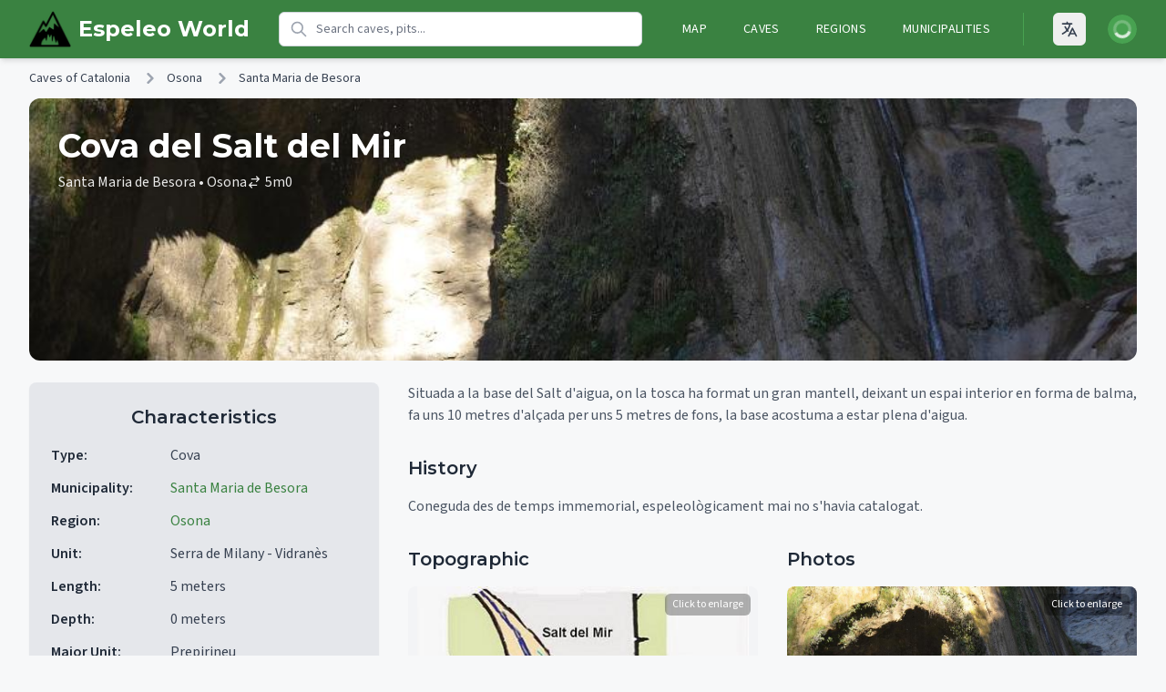

--- FILE ---
content_type: text/html; charset=utf-8
request_url: https://espeleoworld.com/en/c/cova-del-salt-del-mir
body_size: 12962
content:
<!DOCTYPE html><html lang="en"><head><meta charSet="utf-8" data-next-head=""/><meta name="viewport" content="initial-scale=1, width=device-width" data-next-head=""/><title data-next-head="">Cova del Salt del Mir - Caves of Catalonia - EspeleoWorld</title><meta name="title" content="Cova del Salt del Mir - Caves of Catalonia - EspeleoWorld" data-next-head=""/><meta name="description" content="Balma de 5 metres de fons a Santa Maria de Besora." data-next-head=""/><meta name="keywords" content="coves, cavitats, caves, cave, cova, avenc, avencs, hole, rock, espeologia, speology" data-next-head=""/><meta name="robots" content="index, follow" data-next-head=""/><meta name="language" content="en" data-next-head=""/><meta property="og:site_name" content="EspeleoWorld" data-next-head=""/><meta property="og:locale" content="en" data-next-head=""/><meta property="og:locale:alternate" content="ca" data-next-head=""/><meta property="og:locale:alternate" content="es" data-next-head=""/><meta property="og:locale:alternate" content="fr" data-next-head=""/><meta property="og:locale:alternate" content="de" data-next-head=""/><meta property="og:locale:alternate" content="ru" data-next-head=""/><meta property="og:locale:alternate" content="zh" data-next-head=""/><meta property="og:locale:alternate" content="ar" data-next-head=""/><link rel="alternate" hrefLang="ca" href="https://espeleoworld.com/c/cova-del-salt-del-mir" data-next-head=""/><link rel="alternate" hrefLang="es" href="https://espeleoworld.com/es/c/cova-del-salt-del-mir" data-next-head=""/><link rel="alternate" hrefLang="en" href="https://espeleoworld.com/en/c/cova-del-salt-del-mir" data-next-head=""/><link rel="alternate" hrefLang="fr" href="https://espeleoworld.com/fr/c/cova-del-salt-del-mir" data-next-head=""/><link rel="alternate" hrefLang="de" href="https://espeleoworld.com/de/c/cova-del-salt-del-mir" data-next-head=""/><link rel="alternate" hrefLang="ru" href="https://espeleoworld.com/ru/c/cova-del-salt-del-mir" data-next-head=""/><link rel="alternate" hrefLang="zh" href="https://espeleoworld.com/zh/c/cova-del-salt-del-mir" data-next-head=""/><link rel="alternate" hrefLang="ar" href="https://espeleoworld.com/ar/c/cova-del-salt-del-mir" data-next-head=""/><link rel="alternate" hrefLang="x-default" href="https://espeleoworld.com/c/cova-del-salt-del-mir" data-next-head=""/><meta property="og:type" content="website" data-next-head=""/><meta property="og:url" content="https://espeleoworld.com/en/c/cova-del-salt-del-mir" data-next-head=""/><meta property="og:title" content="Cova del Salt del Mir - Caves of Catalonia - EspeleoWorld" data-next-head=""/><meta property="og:description" content="Balma de 5 metres de fons a Santa Maria de Besora." data-next-head=""/><meta name="twitter:card" content="summary_large_image" data-next-head=""/><meta name="twitter:title" content="Cova del Salt del Mir - Caves of Catalonia - EspeleoWorld" data-next-head=""/><meta name="twitter:description" content="Balma de 5 metres de fons a Santa Maria de Besora." data-next-head=""/><link rel="canonical" href="https://espeleoworld.com/en/c/cova-del-salt-del-mir" data-next-head=""/><link rel="preconnect" href="https://storage.googleapis.com" crossorigin="anonymous"/><link rel="preconnect" href="https://www.googletagmanager.com" crossorigin="anonymous"/><link rel="dns-prefetch" href="https://storage.googleapis.com"/><meta name="theme-color" content="#19857b"/><link rel="shortcut icon" href="/favicon.ico"/><link rel="apple-touch-icon" sizes="57x57" href="/icons/apple-icon-57x57.png"/><link rel="apple-touch-icon" sizes="60x60" href="/icons/apple-icon-60x60.png"/><link rel="apple-touch-icon" sizes="72x72" href="/icons/apple-icon-72x72.png"/><link rel="apple-touch-icon" sizes="76x76" href="/icons/apple-icon-76x76.png"/><link rel="apple-touch-icon" sizes="114x114" href="/icons/apple-icon-114x114.png"/><link rel="apple-touch-icon" sizes="120x120" href="/icons/apple-icon-120x120.png"/><link rel="apple-touch-icon" sizes="144x144" href="/icons/apple-icon-144x144.png"/><link rel="apple-touch-icon" sizes="152x152" href="/icons/apple-icon-152x152.png"/><link rel="apple-touch-icon" sizes="180x180" href="/icons/apple-icon-180x180.png"/><link rel="icon" type="image/png" sizes="192x192" href="/icons/android-icon-192x192.png"/><link rel="icon" type="image/png" sizes="32x32" href="/icons/favicon-32x32.png"/><link rel="icon" type="image/png" sizes="96x96" href="/icons/favicon-96x96.png"/><link rel="icon" type="image/png" sizes="16x16" href="/icons/favicon-16x16.png"/><meta name="msapplication-TileColor" content="#19857b"/><meta name="msapplication-TileImage" content="/icons/ms-icon-144x144.png"/><link rel="manifest" href="/manifest.json"/><link rel="preload" href="/_next/static/media/e8f2fbee2754df70-s.p.9b7a96b4.woff2" as="font" type="font/woff2" crossorigin="anonymous" data-next-font="size-adjust"/><link rel="preload" href="/_next/static/media/47df9ba1c7236d3b-s.p.7bbb93ea.woff2" as="font" type="font/woff2" crossorigin="anonymous" data-next-font="size-adjust"/><link rel="preload" href="/_next/static/chunks/a1adb09e713868b3.css" as="style"/><script type="application/ld+json" data-next-head="">{"@context":"http://schema.org","@type":"BreadcrumbList","itemListElement":[{"@type":"ListItem","position":1,"name":"Caves of Catalonia","item":"https://espeleoworld.com/c"},{"@type":"ListItem","position":2,"name":"Osona","item":"https://espeleoworld.com/comarca/Osona"},{"@type":"ListItem","position":3,"name":"Santa Maria de Besora","item":"https://espeleoworld.com/municipi/Santa Maria de Besora"},{"@type":"ListItem","position":4,"name":"Cova del Salt del Mir","item":"https://espeleoworld.com/c/cova-del-salt-del-mir"}]}</script><script type="application/ld+json" data-next-head="">{"@context":"http://schema.org","@type":"ItemList","name":"Caves of Catalonia Santa Maria de Besora","itemListElement":[{"@type":"ListItem","position":1,"item":{"@type":"Thing","name":"COVA DEL SALT DEL MIR","url":"https://espeleoworld.com/en/c/cova-del-salt-del-mir#boca-1"}}]}</script><script type="application/ld+json" data-next-head="">{"@context":"http://schema.org","@type":"TouristAttraction","name":"Cova del Salt del Mir","description":"Balma de 5 metres de fons a Santa Maria de Besora.","url":"https://espeleoworld.com/c/cova-del-salt-del-mir","address":{"@type":"PostalAddress","addressLocality":"Santa Maria de Besora","addressRegion":"Osona","addressCountry":"ES"},"geo":{"@type":"GeoCoordinates","latitude":42.109676,"longitude":2.273053,"elevation":750},"additionalProperty":[{"@type":"PropertyValue","name":"Type","value":"Cova"},{"@type":"PropertyValue","name":"Length","value":"5 meters"},{"@type":"PropertyValue","name":"Lithology","value":"Travertins"}],"image":[],"containedInPlace":{"@type":"AdministrativeArea","name":"Osona","url":"https://espeleoworld.com/comarca/Osona"},"dateModified":"2016-11-18 07:44:40","speakable":{"@type":"SpeakableSpecification","cssSelector":["h1",".cave-description",".cave-location"]}}</script><link rel="stylesheet" href="/_next/static/chunks/a1adb09e713868b3.css" data-n-g=""/><noscript data-n-css=""></noscript><script src="/_next/static/chunks/46b523db24a47fc2.js" defer=""></script><script src="/_next/static/chunks/3e8fb6351c928155.js" defer=""></script><script src="/_next/static/chunks/ecbcb1cf3a31f3b0.js" defer=""></script><script src="/_next/static/chunks/1b499bffce0a7ea1.js" defer=""></script><script src="/_next/static/chunks/188d44533302f2e7.js" defer=""></script><script src="/_next/static/chunks/53d4e62a739821c3.js" defer=""></script><script src="/_next/static/chunks/7d0f94bee057a2d2.js" defer=""></script><script src="/_next/static/chunks/turbopack-11703b9e22601d5a.js" defer=""></script><script src="/_next/static/chunks/1e857ce65fcde647.js" defer=""></script><script src="/_next/static/chunks/3dcffe582f9afd60.js" defer=""></script><script src="/_next/static/chunks/7eb8e79457969c67.js" defer=""></script><script src="/_next/static/chunks/c2dea8d9dad46b14.js" defer=""></script><script src="/_next/static/chunks/turbopack-2673085d3f0b1c4b.js" defer=""></script><script src="/_next/static/zUpLKugf79j5KC2Hh7uBO/_ssgManifest.js" defer=""></script><script src="/_next/static/zUpLKugf79j5KC2Hh7uBO/_buildManifest.js" defer=""></script><style id="__jsx-f3e75f0d6a068f28">@media (width<=600px){img.cave{width:118%;margin-left:-9%}}</style></head><body><link rel="preload" as="image" href="https://storage.googleapis.com/espeleoworld.appspot.com/espeleo2/0d2ee5_mir-1.jpg"/><link rel="preconnect" href="/image/a4a24d_saltdelmir-topo.JPG"/><link rel="prefetch" href="/image/a4a24d_saltdelmir-topo.JPG"/><link rel="preconnect" href="/image/0d2ee5_mir-1.jpg"/><link rel="prefetch" href="/image/0d2ee5_mir-1.jpg"/><div id="__next"><script>((e,i,s,u,m,a,l,h)=>{let d=document.documentElement,w=["light","dark"];function p(n){(Array.isArray(e)?e:[e]).forEach(y=>{let k=y==="class",S=k&&a?m.map(f=>a[f]||f):m;k?(d.classList.remove(...S),d.classList.add(a&&a[n]?a[n]:n)):d.setAttribute(y,n)}),R(n)}function R(n){h&&w.includes(n)&&(d.style.colorScheme=n)}function c(){return window.matchMedia("(prefers-color-scheme: dark)").matches?"dark":"light"}if(u)p(u);else try{let n=localStorage.getItem(i)||s,y=l&&n==="system"?c():n;p(y)}catch(n){}})("class","theme","system",null,["light","dark"],null,true,true)</script><div class=" "><header class="bg-primary-600 dark:bg-primary-800 text-white shadow-md"><a href="#main-content" class="sr-only focus:not-sr-only focus:absolute focus:top-2 focus:left-2 focus:bg-white focus:text-primary-700 focus:px-4 focus:py-2 focus:rounded-md focus:z-50 focus:font-medium">Skip to main content</a><div class="w-full px-4 sm:px-6 lg:px-8"><div class="flex justify-between h-16 gap-4"><div class="flex items-center md:hidden"><button type="button" class="inline-flex items-center justify-center p-2 rounded-md text-white hover:bg-primary-500 dark:hover:bg-primary-700 focus:outline-none focus:ring-2 focus:ring-inset focus:ring-white" aria-controls="mobile-menu" aria-expanded="false"><span class="sr-only">Open main menu</span><svg class="h-6 w-6" xmlns="http://www.w3.org/2000/svg" fill="none" viewBox="0 0 24 24" stroke="currentColor" aria-hidden="true"><path stroke-linecap="round" stroke-linejoin="round" stroke-width="2" d="M4 6h16M4 12h16M4 18h16"></path></svg></button></div><div class="flex items-center justify-center md:justify-start"><a class="flex items-center flex-shrink-0" data-testid="home-link" href="/en"><img alt="Espeleoworld Logo" loading="lazy" width="46" height="46" decoding="async" data-nimg="1" style="color:transparent" srcSet="/_next/image?url=%2Ficons%2Fms-icon-310x310.png&amp;w=48&amp;q=75 1x, /_next/image?url=%2Ficons%2Fms-icon-310x310.png&amp;w=96&amp;q=75 2x" src="/_next/image?url=%2Ficons%2Fms-icon-310x310.png&amp;w=96&amp;q=75"/><span class="ml-2 text-2xl font-bold whitespace-nowrap brand-font" data-testid="main-heading">Espeleo World</span></a></div><div class="hidden md:flex flex-1 items-center px-8 max-w-3xl"><div class="relative w-full max-w-2xl"><div class="relative"><div class="absolute inset-y-0 left-0 pl-3 flex items-center pointer-events-none"><svg class="h-5 w-5 text-gray-400" fill="none" viewBox="0 0 24 24" stroke="currentColor"><path stroke-linecap="round" stroke-linejoin="round" stroke-width="2" d="M21 21l-6-6m2-5a7 7 0 11-14 0 7 7 0 0114 0z"></path></svg></div><input type="search" class="block w-full pl-10 pr-10 py-2 border border-gray-300 dark:border-gray-600 rounded-md leading-5 bg-white dark:bg-gray-700 placeholder-gray-500 focus:outline-none focus:placeholder-gray-400 focus:ring-1 focus:ring-primary-500 focus:border-primary-500 sm:text-sm text-gray-900 dark:text-gray-100 transition duration-150 ease-in-out [&amp;::-webkit-search-cancel-button]:hidden" placeholder="Search caves, pits..." value=""/></div></div></div><div class="hidden md:flex items-center space-x-6"><nav class="flex space-x-4"><a class="px-3 py-2 rounded-md text-sm font-medium uppercase tracking-wide hover:bg-primary-500 dark:hover:bg-primary-700 " data-testid="nav-m" href="/en/m">Map</a><a class="px-3 py-2 rounded-md text-sm font-medium uppercase tracking-wide hover:bg-primary-500 dark:hover:bg-primary-700 " data-testid="nav-c" href="/en/c">Caves</a><a class="px-3 py-2 rounded-md text-sm font-medium uppercase tracking-wide hover:bg-primary-500 dark:hover:bg-primary-700 " data-testid="nav-comarca" href="/en/comarca">Regions</a><a class="px-3 py-2 rounded-md text-sm font-medium uppercase tracking-wide hover:bg-primary-500 dark:hover:bg-primary-700 " data-testid="nav-municipi" href="/en/municipi">Municipalities</a></nav><div class="flex items-center space-x-4 border-l border-primary-500 pl-6"><div class="relative mx-2"><button data-testid="language-switcher" aria-haspopup="listbox" aria-expanded="false" class="inline-flex items-center justify-center p-2 rounded-md text-gray-700 dark:text-gray-300 hover:bg-gray-100 dark:hover:bg-gray-800 focus:outline-none focus:ring-2 focus:ring-primary-500"><span class="sr-only">Open language menu</span><svg xmlns="http://www.w3.org/2000/svg" class="h-5 w-5" fill="none" viewBox="0 0 24 24" stroke="currentColor" aria-hidden="true"><path stroke-linecap="round" stroke-linejoin="round" stroke-width="2" d="M3 5h12M9 3v2m1.048 9.5A18.022 18.022 0 016.412 9m6.088 9h7M11 21l5-10 5 10M12.751 5C11.783 10.77 8.07 15.61 3 18.129"></path></svg></button></div><div class="relative ml-3"><button class="flex rounded-full bg-primary-700 hover:bg-primary-600 text-sm focus:outline-none focus:ring-2 focus:ring-white focus:ring-offset-2 focus:ring-offset-primary-800" title="Login" data-testid="profile-button"><span class="sr-only">Login</span><div class="h-8 w-8 rounded-full bg-primary-500 flex items-center justify-center"><svg class="animate-spin h-5 w-5 text-white" xmlns="http://www.w3.org/2000/svg" fill="none" viewBox="0 0 24 24"><circle class="opacity-25" cx="12" cy="12" r="10" stroke="currentColor" stroke-width="4"></circle><path class="opacity-75" fill="currentColor" d="M4 12a8 8 0 018-8V0C5.373 0 0 5.373 0 12h4zm2 5.291A7.962 7.962 0 014 12H0c0 3.042 1.135 5.824 3 7.938l3-2.647z"></path></svg></div></button></div></div></div><div class="flex md:hidden items-center space-x-4"><div class="relative ml-3"><button class="flex rounded-full bg-primary-700 hover:bg-primary-600 text-sm focus:outline-none focus:ring-2 focus:ring-white focus:ring-offset-2 focus:ring-offset-primary-800" title="Login" data-testid="profile-button"><span class="sr-only">Login</span><div class="h-8 w-8 rounded-full bg-primary-500 flex items-center justify-center"><svg class="animate-spin h-5 w-5 text-white" xmlns="http://www.w3.org/2000/svg" fill="none" viewBox="0 0 24 24"><circle class="opacity-25" cx="12" cy="12" r="10" stroke="currentColor" stroke-width="4"></circle><path class="opacity-75" fill="currentColor" d="M4 12a8 8 0 018-8V0C5.373 0 0 5.373 0 12h4zm2 5.291A7.962 7.962 0 014 12H0c0 3.042 1.135 5.824 3 7.938l3-2.647z"></path></svg></div></button></div></div></div></div><div class="hidden md:hidden" id="mobile-menu"><div class="px-2 pt-2 pb-3 space-y-1 sm:px-3"><div class="pb-3"><div class="relative w-full max-w-2xl"><div class="relative"><div class="absolute inset-y-0 left-0 pl-3 flex items-center pointer-events-none"><svg class="h-5 w-5 text-gray-400" fill="none" viewBox="0 0 24 24" stroke="currentColor"><path stroke-linecap="round" stroke-linejoin="round" stroke-width="2" d="M21 21l-6-6m2-5a7 7 0 11-14 0 7 7 0 0114 0z"></path></svg></div><input type="search" class="block w-full pl-10 pr-10 py-2 border border-gray-300 dark:border-gray-600 rounded-md leading-5 bg-white dark:bg-gray-700 placeholder-gray-500 focus:outline-none focus:placeholder-gray-400 focus:ring-1 focus:ring-primary-500 focus:border-primary-500 sm:text-sm text-gray-900 dark:text-gray-100 transition duration-150 ease-in-out [&amp;::-webkit-search-cancel-button]:hidden" placeholder="Search caves, pits..." value=""/></div></div></div><a class="block px-3 py-2 rounded-md text-base font-medium hover:bg-primary-500 dark:hover:bg-primary-700" data-testid="mobile-nav-m" href="/en/m">Map</a><a class="block px-3 py-2 rounded-md text-base font-medium hover:bg-primary-500 dark:hover:bg-primary-700" data-testid="mobile-nav-c" href="/en/c">Caves</a><a class="block px-3 py-2 rounded-md text-base font-medium hover:bg-primary-500 dark:hover:bg-primary-700" data-testid="mobile-nav-comarca" href="/en/comarca">Regions</a><a class="block px-3 py-2 rounded-md text-base font-medium hover:bg-primary-500 dark:hover:bg-primary-700" data-testid="mobile-nav-municipi" href="/en/municipi">Municipalities</a></div><div class="pt-4 pb-3 border-t border-primary-700 dark:border-primary-900"><div class="flex items-center px-5 space-x-4"><div class="relative mx-2"><button data-testid="language-switcher" aria-haspopup="listbox" aria-expanded="false" class="inline-flex items-center justify-center p-2 rounded-md text-gray-700 dark:text-gray-300 hover:bg-gray-100 dark:hover:bg-gray-800 focus:outline-none focus:ring-2 focus:ring-primary-500"><span class="sr-only">Open language menu</span><svg xmlns="http://www.w3.org/2000/svg" class="h-5 w-5" fill="none" viewBox="0 0 24 24" stroke="currentColor" aria-hidden="true"><path stroke-linecap="round" stroke-linejoin="round" stroke-width="2" d="M3 5h12M9 3v2m1.048 9.5A18.022 18.022 0 016.412 9m6.088 9h7M11 21l5-10 5 10M12.751 5C11.783 10.77 8.07 15.61 3 18.129"></path></svg></button></div></div></div></div></header><main id="main-content" class="w-full p-0 m-0"><div class="w-full max-w-7xl mx-auto px-4 sm:px-6 lg:px-8"><nav class="flex py-3 text-gray-700" aria-label="Breadcrumb"><ol class="inline-flex items-center space-x-1 md:space-x-3"><li class="inline-flex items-center"><a class="inline-flex items-center text-sm font-medium text-gray-700 dark:text-gray-300 hover:text-primary-600 dark:hover:text-primary-400" href="/en/c">Caves of Catalonia</a></li><li><div class="flex items-center"><svg class="w-3 h-3 text-gray-400 mx-1" aria-hidden="true" xmlns="http://www.w3.org/2000/svg" fill="none" viewBox="0 0 6 10"><path stroke="currentColor" stroke-linecap="round" stroke-linejoin="round" stroke-width="2" d="m1 9 4-4-4-4"></path></svg><a class="ml-1 text-sm font-medium text-gray-700 dark:text-gray-300 hover:text-primary-600 dark:hover:text-primary-400 md:ml-2" href="/en/comarca/Osona">Osona</a></div></li><li><div class="flex items-center"><svg class="w-3 h-3 text-gray-400 mx-1" aria-hidden="true" xmlns="http://www.w3.org/2000/svg" fill="none" viewBox="0 0 6 10"><path stroke="currentColor" stroke-linecap="round" stroke-linejoin="round" stroke-width="2" d="m1 9 4-4-4-4"></path></svg><a class="ml-1 text-sm font-medium text-gray-700 dark:text-gray-300 hover:text-primary-600 dark:hover:text-primary-400 md:ml-2" href="/en/municipi/Santa%20Maria%20de%20Besora">Santa Maria de Besora</a></div></li></ol></nav><div class="relative w-full h-48 md:h-64 lg:h-72 rounded-xl overflow-hidden mb-6"><img src="https://storage.googleapis.com/espeleoworld.appspot.com/espeleo2/0d2ee5_mir-1.jpg" alt="Cova del Salt del Mir" class="absolute inset-0 w-full h-full object-cover" loading="eager"/><div class="absolute inset-0 bg-gradient-to-t from-black/80 via-black/40 to-transparent"></div><div class="absolute inset-0 flex flex-col justify-end p-6 md:p-8"><h1 class="text-2xl md:text-3xl lg:text-4xl font-bold text-white drop-shadow-lg mb-2">Cova del Salt del Mir</h1><div class="flex flex-wrap items-center gap-x-4 gap-y-1 text-sm md:text-base text-white/90 drop-shadow cave-location"><span>Santa Maria de Besora<!-- --> • Osona</span><span class="flex items-center"><svg class="h-4 w-4 mr-1" fill="none" viewBox="0 0 24 24" stroke="currentColor"><path stroke-linecap="round" stroke-linejoin="round" stroke-width="2" d="M8 7h12m0 0l-4-4m4 4l-4 4m0 6H4m0 0l4 4m-4-4l4-4"></path></svg>5<!-- -->m</span>0</div></div></div><div class="flex flex-col md:grid md:grid-cols-3 md:gap-8"><div class="md:col-span-1 md:sticky md:top-8 h-fit"><section class="bg-gray-200 dark:bg-gray-800/50 rounded-lg p-6 mb-6 md:mb-0 shadow-sm w-full"><h2 class="text-xl font-semibold mb-4 text-gray-800 dark:text-gray-100 text-center">Characteristics</h2><ul class="list-none pl-0 text-gray-700 dark:text-gray-300"><li class="mb-3"><span class="font-semibold text-gray-800 dark:text-gray-100 min-w-32 inline-block">Type<!-- -->:</span> <span class="text-gray-700 dark:text-gray-300 break-words">Cova</span></li><li class="mb-3"><span class="font-semibold text-gray-800 dark:text-gray-100 min-w-32 inline-block">Municipality<!-- -->:</span> <span class="text-gray-700 dark:text-gray-300 break-words"><a class="text-primary-600 dark:text-primary-400 hover:underline" href="/en/municipi/Santa%20Maria%20de%20Besora">Santa Maria de Besora</a></span></li><li class="mb-3"><span class="font-semibold text-gray-800 dark:text-gray-100 min-w-32 inline-block">Region<!-- -->:</span> <span class="text-gray-700 dark:text-gray-300 break-words"><a class="text-primary-600 dark:text-primary-400 hover:underline" href="/en/comarca/Osona">Osona</a></span></li><li class="mb-3"><span class="font-semibold text-gray-800 dark:text-gray-100 min-w-32 inline-block">Unit<!-- -->:</span> <span class="text-gray-700 dark:text-gray-300 break-words">Serra de Milany - Vidranès</span></li><li class="mb-3"><span class="font-semibold text-gray-800 dark:text-gray-100 min-w-32 inline-block">Length<!-- -->:</span> <span class="text-gray-700 dark:text-gray-300 break-words">5 meters</span></li><li class="mb-3"><span class="font-semibold text-gray-800 dark:text-gray-100 min-w-32 inline-block">Depth<!-- -->:</span> <span class="text-gray-700 dark:text-gray-300 break-words">0 meters</span></li><li class="mb-3"><span class="font-semibold text-gray-800 dark:text-gray-100 min-w-32 inline-block">Major Unit<!-- -->:</span> <span class="text-gray-700 dark:text-gray-300 break-words">Prepirineu</span></li><li class="mb-3"><span class="font-semibold text-gray-800 dark:text-gray-100 min-w-32 inline-block">Lithology<!-- -->:</span> <span class="text-gray-700 dark:text-gray-300 break-words">Travertins</span></li><li class="mb-3"><span class="font-semibold text-gray-800 dark:text-gray-100 min-w-32 inline-block">Last review<!-- -->:</span> <span class="text-gray-700 dark:text-gray-300 break-words">2016-11-18</span></li></ul></section><section class="mt-8"><div class="bg-gray-200 dark:bg-gray-800/50 rounded-lg p-6 shadow-sm w-full"><h2 class="text-xl font-semibold mb-4 text-gray-800 dark:text-gray-100 text-center">Location</h2><div class="mt-4 mb-4"><div class="prose dark:prose-invert max-w-none"><p class="mb-4 text-justify text-gray-600 dark:text-gray-300">Situats a Santa Maria de Besora, seguirem una pista senyalitzada que surt per darrera de l&#x27;ajuntament i que es dirigeix a la masia de l&#x27;Adam i segueix cap la masia de el Mir, des d&#x27;aquesta seguirem baixant fins creuar la riera de la Foradada per una passarel·la de fusta, baixarem fins les ruïnes del Molí del Mir i per unes escales de fusta arribarem al llit de la riera on hi ha el Salt del Mir, a la base d&#x27;aquest s&#x27;obre la petita cavitat.</p></div></div><div style="height:300px" class="w-full relative bg-gray-50 rounded-lg overflow-hidden"><div class="w-full h-full flex items-center justify-center bg-gray-100 text-gray-400"><span class="sr-only">Mapa</span></div></div></div></section></div><div class="md:col-span-2"><section class="mb-8"><div class="prose dark:prose-invert max-w-none"><p class="mb-4 text-justify text-gray-600 dark:text-gray-300">Situada a la base del Salt d&#x27;aigua, on la tosca ha format un gran mantell, deixant un espai interior en forma de balma, fa uns 10 metres d&#x27;alçada per uns 5 metres de fons, la base acostuma a estar plena d&#x27;aigua.</p></div></section><section class="mt-8"><h2 class="text-xl font-semibold mb-4 text-gray-800 dark:text-gray-100">History</h2><div class="prose dark:prose-invert max-w-none"><p class="mb-4 text-justify text-gray-600 dark:text-gray-300">Coneguda des de temps immemorial, espeleològicament mai no s&#x27;havia catalogat.</p></div></section><div class="grid grid-cols-1 lg:grid-cols-2 gap-8 mt-8"><section><h2 class="text-xl font-semibold mb-4 text-gray-800 dark:text-gray-100">Topographic</h2><div class="relative w-full max-w-4xl mx-auto"><div class="relative h-auto max-h-[600px] flex justify-center bg-gray-100 dark:bg-gray-800 rounded-lg overflow-hidden"><img src="https://storage.googleapis.com/espeleoworld.appspot.com/espeleo2/a4a24d_saltdelmir-topo.JPG" alt="Cova del Salt del Mir - Topography, Santa Maria de Besora, Osona" title="Cova del Salt del Mir: Balma de 5 metres de fons a Santa Maria de Besora." loading="lazy" class="max-h-[600px] max-w-full object-contain cursor-pointer"/><a class="absolute bottom-2 left-2 bg-black/40 hover:bg-black/60 text-white text-xs px-2 py-1 rounded-md flex items-center" aria-label="View image" href="/en/image/a4a24d_saltdelmir-topo.JPG"><svg xmlns="http://www.w3.org/2000/svg" class="h-4 w-4 mr-1" fill="none" viewBox="0 0 24 24" stroke="currentColor"><path stroke-linecap="round" stroke-linejoin="round" stroke-width="2" d="M10 6H6a2 2 0 00-2 2v10a2 2 0 002 2h10a2 2 0 002-2v-4M14 4h6m0 0v6m0-6L10 14"></path></svg>View image</a><button class="absolute left-2 top-1/2 transform -translate-y-1/2 bg-black/30 dark:bg-white/10 hover:bg-black/50 dark:hover:bg-white/20 text-white p-2 rounded-full focus:outline-none" aria-label="Previous image"><svg xmlns="http://www.w3.org/2000/svg" class="h-6 w-6" fill="none" viewBox="0 0 24 24" stroke="currentColor"><path stroke-linecap="round" stroke-linejoin="round" stroke-width="2" d="M15 19l-7-7 7-7"></path></svg></button><button class="absolute right-2 top-1/2 transform -translate-y-1/2 bg-black/30 dark:bg-white/10 hover:bg-black/50 dark:hover:bg-white/20 text-white p-2 rounded-full focus:outline-none" aria-label="Next image"><svg xmlns="http://www.w3.org/2000/svg" class="h-6 w-6" fill="none" viewBox="0 0 24 24" stroke="currentColor"><path stroke-linecap="round" stroke-linejoin="round" stroke-width="2" d="M9 5l7 7-7 7"></path></svg></button><div class="absolute top-2 right-2 bg-black/30 text-white text-xs px-2 py-1 rounded-md pointer-events-none">Click to enlarge</div></div><div class="text-center mt-2 text-sm text-gray-600 dark:text-gray-400">Image 1 of 1</div></div></section><section><h2 class="text-xl font-semibold mb-4 text-gray-800 dark:text-gray-100">Photos</h2><div class="relative w-full max-w-4xl mx-auto"><div class="relative h-auto max-h-[600px] flex justify-center bg-gray-100 dark:bg-gray-800 rounded-lg overflow-hidden"><img src="https://storage.googleapis.com/espeleoworld.appspot.com/espeleo2/0d2ee5_mir-1.jpg" alt="Cova del Salt del Mir - Photo, Santa Maria de Besora, Osona" title="Cova del Salt del Mir: Balma de 5 metres de fons a Santa Maria de Besora." loading="lazy" class="max-h-[600px] max-w-full object-contain cursor-pointer"/><a class="absolute bottom-2 left-2 bg-black/40 hover:bg-black/60 text-white text-xs px-2 py-1 rounded-md flex items-center" aria-label="View image" href="/en/image/0d2ee5_mir-1.jpg"><svg xmlns="http://www.w3.org/2000/svg" class="h-4 w-4 mr-1" fill="none" viewBox="0 0 24 24" stroke="currentColor"><path stroke-linecap="round" stroke-linejoin="round" stroke-width="2" d="M10 6H6a2 2 0 00-2 2v10a2 2 0 002 2h10a2 2 0 002-2v-4M14 4h6m0 0v6m0-6L10 14"></path></svg>View image</a><button class="absolute left-2 top-1/2 transform -translate-y-1/2 bg-black/30 dark:bg-white/10 hover:bg-black/50 dark:hover:bg-white/20 text-white p-2 rounded-full focus:outline-none" aria-label="Previous image"><svg xmlns="http://www.w3.org/2000/svg" class="h-6 w-6" fill="none" viewBox="0 0 24 24" stroke="currentColor"><path stroke-linecap="round" stroke-linejoin="round" stroke-width="2" d="M15 19l-7-7 7-7"></path></svg></button><button class="absolute right-2 top-1/2 transform -translate-y-1/2 bg-black/30 dark:bg-white/10 hover:bg-black/50 dark:hover:bg-white/20 text-white p-2 rounded-full focus:outline-none" aria-label="Next image"><svg xmlns="http://www.w3.org/2000/svg" class="h-6 w-6" fill="none" viewBox="0 0 24 24" stroke="currentColor"><path stroke-linecap="round" stroke-linejoin="round" stroke-width="2" d="M9 5l7 7-7 7"></path></svg></button><div class="absolute top-2 right-2 bg-black/30 text-white text-xs px-2 py-1 rounded-md pointer-events-none">Click to enlarge</div></div><div class="text-center mt-2 text-sm text-gray-600 dark:text-gray-400">Image 1 of 3</div><div class="flex overflow-x-auto space-x-2 mt-4 pb-2"><button class="flex-shrink-0 w-16 h-16 rounded-md overflow-hidden border-2 focus:outline-none border-primary-500 dark:border-primary-400" aria-label="View image 1"><img src="https://storage.googleapis.com/espeleoworld.appspot.com/espeleo2/0d2ee5_mir-1.jpg" alt="Cova del Salt del Mir - Thumbnail 1, Santa Maria de Besora" loading="lazy" width="64" height="64" class="w-full h-full object-cover"/></button><button class="flex-shrink-0 w-16 h-16 rounded-md overflow-hidden border-2 focus:outline-none border-gray-200 dark:border-gray-700" aria-label="View image 2"><img src="https://storage.googleapis.com/espeleoworld.appspot.com/espeleo2/0d982e_mir-2.jpg" alt="Cova del Salt del Mir - Thumbnail 2, Santa Maria de Besora" loading="lazy" width="64" height="64" class="w-full h-full object-cover"/></button><button class="flex-shrink-0 w-16 h-16 rounded-md overflow-hidden border-2 focus:outline-none border-gray-200 dark:border-gray-700" aria-label="View image 3"><img src="https://storage.googleapis.com/espeleoworld.appspot.com/espeleo2/454fc4_mir-3.jpg" alt="Cova del Salt del Mir - Thumbnail 3, Santa Maria de Besora" loading="lazy" width="64" height="64" class="w-full h-full object-cover"/></button></div></div></section></div><section class="mt-8"><div class="bg-paper-light dark:bg-paper-dark rounded-lg shadow-soft border border-primary-100 dark:border-gray-700"><div class="p-4 bg-primary-50 dark:bg-gray-800 border-b border-primary-100 dark:border-gray-700 flex justify-between items-center"><h2 class="text-xl font-semibold text-gray-900 dark:text-gray-100">User Comments<!-- --> (<!-- -->0<!-- -->)</h2><button class="btn-primary text-sm px-4 py-2">Add Comment</button></div><div class="divide-y divide-primary-100 dark:divide-gray-700 max-h-96 overflow-y-auto"><div class="p-8 text-center text-gray-500 dark:text-gray-400"><p>No comments yet.</p><p class="mt-2">Be the first to share your experience!</p></div></div></div></section><section class="mt-8"><div class="bg-paper-light dark:bg-paper-dark rounded-lg shadow-soft border border-primary-100 dark:border-gray-700"><div class="p-4 bg-primary-50 dark:bg-gray-800 border-b border-primary-100 dark:border-gray-700 flex justify-between items-center"><h2 class="text-xl font-semibold text-gray-900 dark:text-gray-100">Registered Explorations<!-- --> (<!-- -->0<!-- -->)</h2><button class="btn-primary text-sm px-4 py-2">Register Exploration</button></div><div class="divide-y divide-primary-100 dark:divide-gray-700 max-h-96 overflow-y-auto"><div class="p-8 text-center text-gray-500 dark:text-gray-400"><p>No explorations registered yet.</p><p class="mt-2">Register your visit to this cave!</p></div></div></div></section></div></div><section class="mt-8"><h2 class="text-xl font-semibold mb-4 text-gray-800 dark:text-gray-100">Bibliography</h2><div class="prose dark:prose-invert max-w-none"><p class="mb-4 text-justify text-gray-600 dark:text-gray-300">Topografia extreta del blog (espeleobloc.com.es) post del dia 5-3-2015.</p></div></section></div></main><footer class="bg-primary-50 dark:bg-paper-dark border-t border-primary-100 dark:border-gray-700 mt-10"><div class="max-w-7xl mx-auto px-4 py-8"><div class="mb-6"><h2 class="text-xl font-medium text-primary-800 dark:text-primary-200 text-center">Explore more</h2><nav class="flex flex-wrap justify-center mt-4"><a class="mx-3 my-2 text-primary-600 dark:text-primary-300 hover:text-primary-800 dark:hover:text-primary-100 transition-colors" data-testid="footer-home" href="/en">Home</a><a class="mx-3 my-2 text-primary-600 dark:text-primary-300 hover:text-primary-800 dark:hover:text-primary-100 transition-colors" data-testid="footer-map" href="/en/m">Map</a><a class="mx-3 my-2 text-primary-600 dark:text-primary-300 hover:text-primary-800 dark:hover:text-primary-100 transition-colors" data-testid="footer-caves" href="/en/c">Caves</a><a class="mx-3 my-2 text-primary-600 dark:text-primary-300 hover:text-primary-800 dark:hover:text-primary-100 transition-colors" data-testid="footer-regions" href="/en/comarca">Regions</a><a class="mx-3 my-2 text-primary-600 dark:text-primary-300 hover:text-primary-800 dark:hover:text-primary-100 transition-colors" data-testid="footer-municipalities" href="/en/municipi">Municipalities</a><a class="mx-3 my-2 text-primary-600 dark:text-primary-300 hover:text-primary-800 dark:hover:text-primary-100 transition-colors" data-testid="footer-credits" href="/en/credits">Contact</a></nav></div><div class="border-t border-primary-100 dark:border-gray-800 pt-5"><div class="text-sm text-primary-700 dark:text-gray-400 text-center">© <a class="text-primary-800 dark:text-gray-300 hover:text-primary-900 dark:hover:text-gray-100" href="https://espeleoworld.com/" target="_blank" rel="noopener noreferrer">EspeleoWorld</a> <!-- -->2026<!-- -->. <!-- -->All rights reserved.</div></div></div></footer></div></div><script id="__NEXT_DATA__" type="application/json">{"props":{"pageProps":{"_nextI18Next":{"initialI18nStore":{"en":{"common":{"title":"EspeleoWorld - Caves of Catalonia","description":"Catalog and document repository of caves and pits of Catalonia","welcome":"Welcome to EspeleoWorld","explore_caves":"Explore the caves","regions":"Regions","municipalities":"Municipalities","site_info":"EspeleoWorld is a documentary platform about the caves and pits of Catalonia, their location and main characteristics.","footer_text":"©2023 EspeleoWorld","source_text":"Source","source_espeleoindex":"EspeleoIndex","app_name":"EspeleoWorld","app_description":"Directory of caves and pits of Catalonia","menu":{"home":"Home","caves":"Caves","municipalities":"Municipalities","regions":"Regions","map":"Map","about":"About us","login":"Login","logout":"Logout","profile":"Profile","more_info":"Explore more"},"footer":{"rights":"All rights reserved.","privacy":"Privacy Policy","terms":"Terms and Conditions","contact":"Contact"},"search":{"placeholder":"Search caves, pits...","button":"Search","no_results":"No results found","results":"Search results"},"cave":{"depth":"Depth","length":"Length","municipality":"Municipality","region":"Region","altitude":"Altitude","coordinates":"Coordinates","description":"Description","history":"History","geology":"Geology","biology":"Biology","access":"Access","exploration":"Exploration","survey":"Survey","photos":"Photos"},"not_found_title":"Page Not Found","not_found_description":"The page you are looking for doesn't exist or has been moved.","server_error_title":"Server Error","server_error_description":"Sorry, something went wrong on our server. Please try again later.","back_to_home":"Back to Home","loading":"Loading...","edit":"Edit","close":"Close","cancel":"Cancel","longest_cave":"Longest","deepest_cave":"Deepest"},"caves":{"loading":"Loading...","not_found":"I found nothing about {{cave}}","situation":"Location","history":"History","topographic":"Topographic","photos":"Photos","bibliography":"Bibliography","type":"Type","municipality":"Municipality","region":"Region","unit":"Unit","length":"Length","depth":"Depth","major_unit":"Major Unit","lithology":"Lithology","bio":"Bio","last_update":"Last update","last_review":"Last review","meters":"meters","characteristics":"Characteristics","filter_title":"Filter","filter_clean":"Clear filter","filter_apply":"Apply filter","filter_name":"Name","filter_type":"Type","filter_lithology":"Lithology","filter_zone":"Zone","filter_region":"Region","filter_city":"Municipality","filter_min_length":"Minimum length","filter_max_length":"Maximum length","filter_min_depth":"Minimum depth","filter_max_depth":"Maximum depth","list_title":"Caves of Catalonia","bread_caves":"Caves of Catalonia","meta_list_title":"List of Caves - Caves of Catalonia - EspeleoWorld","meta_description":"Complete list of caves and pits in Catalonia. Explore information, data, and details about caves sorted by region, municipality and characteristics.","intro_text":"Discover the caves of Catalonia. Explore caves and potholes with detailed information, topographies and photographs. Sort by length, depth, municipality or region.","stat_caves":"caves","stat_length":"total length","stat_max_depth":"maximum depth","stat_max_length":"longest cave","next_page":" Next page -\u003e","previous_page":" \u003c- Previous page | ","caves_of":"Caves of ","caves_of_vowel":"Caves of ","caves_of_region":"Caves of the ","caves_of_region_vowel":"Caves of the ","exploration_of":"Exploration of","exploration_visit":"Visit to","photo":"Photo","view_full_cave":"View Full Cave","comment_section":{"title":"User Comments","add_button":"Add Comment","edit_button":"Edit My Comment","edit_link":"Edit","login_required":"You must be logged in to comment","login_button":"Log in","no_comments":"No comments yet.","first_comment":"Be the first to share your experience!","difficulty":"Difficulty:","easy_to_find":"Easy to find:","technical_level":"Technical level:","anonymous_user":"Anonymous user","form_title_new":"New Comment","form_title_edit":"Edit Comment","comment_label":"Your comment","comment_placeholder":"Share your experience in this cave...","min_chars":"Minimum 10 characters","difficulty_label":"Difficulty level","easy_label":"Easy","difficult_label":"Difficult","easy_to_find_label":"Easy to find","hard_to_find_label":"Hard to find","easy_to_find_value_label":"Easy to find","technical_level_label":"Required technical level","basic_label":"Basic","advanced_label":"Advanced","cancel_button":"Cancel","saving_label":"Saving...","publish_button":"Publish Comment","update_button":"Update Comment","do_not_rate":"Don't rate","validation_error":"Comment must be at least 10 characters"},"exploration_section":{"title":"Registered Explorations","add_button":"Register Exploration","edit_link":"Edit","login_required":"You must be logged in to register explorations","login_button":"Log in","exploration_date":"Exploration date:","private_label":"Private","no_explorations":"No explorations registered yet.","first_exploration":"Register your visit to this cave!","difficulty":"Difficulty:","state":"State:","wetness":"Wetness:","more_images":"more","exploration_image":"Exploration image","form_title_new":"Register New Exploration","form_title_edit":"Edit Exploration","date_label":"Exploration date","private_checkbox":"Private exploration (visible only to you)","comment_label":"Exploration comment (optional)","comment_placeholder":"Briefly describe your experience...","difficulty_label":"Difficulty level","easy_label":"Easy","difficult_label":"Difficult","state_label":"Cave state","bad_state_label":"Bad","excellent_state_label":"Excellent","wetness_label":"Wetness/water level","dry_label":"Dry","very_wet_label":"Very wet","do_not_rate":"Don't rate","cancel_button":"Cancel","saving_label":"Saving...","register_button":"Register Exploration","update_button":"Update Exploration"},"image_carousel":{"view_image":"View image","view_dedicated_page":"View dedicated page","previous_image":"Previous image","next_image":"Next image","click_to_enlarge":"Click to enlarge","view_image_number":"View image {{number}}","close_fullscreen":"Close fullscreen view","image_counter":"Image {{current}} of {{total}}","no_images":"No images available","no_images_type":"No images of this type available","topography":"Topography","photo":"Photo","thumbnail":"Thumbnail"},"related_caves":{"title":"Related Caves","view_all":"View all caves in this region"}}},"es":{"common":{"title":"EspeleoWorld - Cuevas de Cataluña","description":"Catálogo y fondo documental de cuevas y simas de Cataluña","welcome":"Bienvenido a EspeleoWorld","explore_caves":"Explora las cuevas","regions":"Comarcas","municipalities":"Municipios","site_info":"EspeleoWorld es una plataforma documental sobre las cuevas y simas de Cataluña, su ubicación y características principales.","footer_text":"©2023 EspeleoWorld","source_text":"Fuente","source_espeleoindex":"EspeleoIndex","app_name":"EspeleoWorld","app_description":"Directorio de cuevas y simas de Cataluña","menu":{"home":"Inicio","caves":"Cuevas","municipalities":"Municipios","regions":"Comarcas","map":"Mapa","about":"Sobre nosotros","login":"Iniciar sesión","logout":"Cerrar sesión","profile":"Perfil","more_info":"Investiga más"},"footer":{"rights":"Todos los derechos reservados.","privacy":"Política de privacidad","terms":"Términos y condiciones","contact":"Contacto"},"search":{"placeholder":"Buscar cuevas, simas...","button":"Buscar","no_results":"No se han encontrado resultados","results":"Resultados de la búsqueda"},"cave":{"depth":"Desnivel","length":"Recorrido","municipality":"Municipio","region":"Comarca","altitude":"Altitud","coordinates":"Coordenadas","description":"Descripción","history":"Historia","geology":"Geología","biology":"Biología","access":"Acceso","exploration":"Exploración","survey":"Topografía","photos":"Fotografías"},"not_found_title":"Página no encontrada","not_found_description":"La página que estás buscando no existe o ha sido movida.","server_error_title":"Error del servidor","server_error_description":"Lo sentimos, algo salió mal en nuestro servidor. Por favor, inténtalo de nuevo más tarde.","back_to_home":"Volver al inicio","loading":"Cargando...","edit":"Editar","close":"Cerrar","cancel":"Cancelar","longest_cave":"Más larga","deepest_cave":"Más profunda"},"caves":{"loading":"Cargando...","not_found":"No he encontrado nada sobre {{cave}}","situation":"Situación","history":"Historia","topographic":"Topográficos","photos":"Fotos","bibliography":"Bibliografía","type":"Tipo","municipality":"Municipio","region":"Comarca","unit":"Unidad","length":"Recorrido","depth":"Desnivel","major_unit":"Gran unidad","lithology":"Litología","bio":"Bio","last_update":"Última revisión","last_review":"Última revisión","meters":"metros","characteristics":"Características","filter_title":"Filtro","filter_clean":"Limpiar filtro","filter_apply":"Aplicar filtro","filter_name":"Nombre","filter_type":"Tipo","filter_lithology":"Litología","filter_zone":"Zona","filter_region":"Comarca","filter_city":"Municipio","filter_min_length":"Longitud mínima","filter_max_length":"Longitud máxima","filter_min_depth":"Profundidad mínima","filter_max_depth":"Profundidad máxima","list_title":"Cuevas de Cataluña","bread_caves":"Cuevas de Cataluña","meta_list_title":"Listado de Cuevas - Cuevas de Cataluña - EspeleoWorld","meta_description":"Lista completa de cuevas y simas de Cataluña. Explora información, datos y detalles sobre cavidades ordenadas por comarca, municipio y características.","intro_text":"Descubre las cuevas de Cataluña. Explora cuevas y simas con información detallada, topografías y fotografías. Ordena por longitud, profundidad, municipio o comarca.","stat_caves":"cuevas","stat_length":"longitud total","stat_max_depth":"profundidad máxima","stat_max_length":"cueva más larga","next_page":" Página siguiente -\u003e","previous_page":" \u003c- Página anterior | ","caves_of":"Cuevas de ","caves_of_vowel":"Cuevas de ","caves_of_region":"Cuevas del ","caves_of_region_vowel":"Cuevas del ","exploration_of":"Exploración de","exploration_visit":"Visita a","photo":"Foto","view_full_cave":"Ver Cueva Completa","comment_section":{"title":"Comentarios de usuarios","add_button":"Añadir comentario","edit_button":"Editar mi comentario","edit_link":"Editar","login_required":"Debes iniciar sesión para poder comentar","login_button":"Iniciar sesión","no_comments":"Aún no hay comentarios.","first_comment":"¡Sé el primero en compartir tu experiencia!","difficulty":"Dificultad:","easy_to_find":"Fácil de encontrar:","technical_level":"Nivel técnico:","anonymous_user":"Usuario anónimo","form_title_new":"Nuevo comentario","form_title_edit":"Editar comentario","comment_label":"Tu comentario","comment_placeholder":"Comparte tu experiencia en esta cavidad...","min_chars":"Mínimo 10 caracteres","difficulty_label":"Nivel de dificultad","easy_label":"Fácil","difficult_label":"Difícil","easy_to_find_label":"Facilidad para encontrarla","hard_to_find_label":"Difícil de encontrar","easy_to_find_value_label":"Fácil de encontrar","technical_level_label":"Nivel técnico requerido","basic_label":"Básico","advanced_label":"Avanzado","cancel_button":"Cancelar","saving_label":"Guardando...","publish_button":"Publicar comentario","update_button":"Actualizar comentario","do_not_rate":"No valorar","validation_error":"El comentario debe tener al menos 10 caracteres"},"exploration_section":{"title":"Exploraciones registradas","add_button":"Registrar exploración","edit_link":"Editar","login_required":"Debes iniciar sesión para registrar exploraciones","login_button":"Iniciar sesión","exploration_date":"Fecha de exploración:","private_label":"Privada","no_explorations":"Aún no hay exploraciones registradas.","first_exploration":"¡Registra tu visita a esta cavidad!","difficulty":"Dificultad:","state":"Estado:","wetness":"Humedad:","more_images":"más","exploration_image":"Imagen de la exploración","form_title_new":"Registrar nueva exploración","form_title_edit":"Editar exploración","date_label":"Fecha de exploración","private_checkbox":"Exploración privada (visible solo para ti)","comment_label":"Comentario de la exploración (opcional)","comment_placeholder":"Describe brevemente tu experiencia...","difficulty_label":"Nivel de dificultad","easy_label":"Fácil","difficult_label":"Difícil","state_label":"Estado de la cavidad","bad_state_label":"Malo","excellent_state_label":"Excelente","wetness_label":"Nivel de humedad/agua","dry_label":"Seca","very_wet_label":"Muy húmeda","do_not_rate":"No valorar","cancel_button":"Cancelar","saving_label":"Guardando...","register_button":"Registrar exploración","update_button":"Actualizar exploración"},"image_carousel":{"view_image":"Ver imagen","view_dedicated_page":"Ver página dedicada","previous_image":"Imagen anterior","next_image":"Siguiente imagen","click_to_enlarge":"Clic para ampliar","view_image_number":"Ver imagen {{number}}","close_fullscreen":"Cerrar vista completa","image_counter":"Imagen {{current}} de {{total}}","no_images":"No hay imágenes disponibles","no_images_type":"No hay imágenes de este tipo disponibles","topography":"Topografía","photo":"Foto","thumbnail":"Miniatura"},"related_caves":{"title":"Cuevas relacionadas","view_all":"Ver todas las cuevas de la comarca"}}},"ca":{"common":{"app_name":"EspeleoWorld","app_description":"Directori de coves i avencs de Catalunya","title":"EspeleoWorld - Coves i avencs de Catalunya","description":"Catàleg i fons documental de coves i avencs de Catalunya","welcome":"Benvingut a EspeleoWorld","explore_caves":"Explora les cavitats","regions":"Comarques","municipalities":"Municipis","site_info":"EspeleoWorld és una plataforma documental sobre les coves i avencs de Catalunya, la seva ubicació i característiques principals.","source_text":"Font","source_espeleoindex":"EspeleoIndex","menu":{"home":"Inici","caves":"Cavitats","municipalities":"Municipis","regions":"Comarques","map":"Mapa","about":"Sobre nosaltres","login":"Iniciar sessió","logout":"Tancar sessió","profile":"Perfil","more_info":"Investiga més"},"footer":{"rights":"Tots els drets reservats.","privacy":"Política de privacitat","terms":"Termes i condicions","contact":"Contacte"},"footer_text":"©2023 EspeleoWorld","search":{"placeholder":"Cerca coves, avencs...","button":"Cercar","no_results":"No s'han trobat resultats","results":"Resultats de la cerca"},"cave":{"depth":"Desnivell","length":"Recorregut","municipality":"Municipi","region":"Comarca","altitude":"Altitud","coordinates":"Coordenades","description":"Descripció","history":"Història","geology":"Geologia","biology":"Biologia","access":"Accés","exploration":"Exploració","survey":"Topografia","photos":"Fotografies"},"not_found_title":"Pàgina no trobada","not_found_description":"La pàgina que estàs buscant no existeix o ha estat moguda.","server_error_title":"Error del servidor","server_error_description":"Ho sentim, alguna cosa ha anat malament al nostre servidor. Si us plau, torna-ho a provar més tard.","back_to_home":"Tornar a l'inici","loading":"Carregant...","edit":"Editar","close":"Tancar","cancel":"Cancel·lar","longest_cave":"Més llarga","deepest_cave":"Més profunda"},"caves":{"loading":"Carregant...","not_found":"No he trobat res sobre {{cave}}","situation":"Situació","history":"Història","topographic":"Topogràfics","photos":"Fotos","bibliography":"Bibliografia","type":"Tipus","municipality":"Municipi","region":"Comarca","unit":"Unitat","length":"Recorregut","depth":"Desnivell","major_unit":"Gran unitat","lithology":"Litologia","bio":"Bio","last_update":"Darrera revisió","last_review":"Última revisió","meters":"metres","characteristics":"Característiques","filter_title":"Filtre","filter_clean":"Netejar filtre","filter_apply":"Aplicar filtre","filter_name":"Nom","filter_type":"Tipus","filter_lithology":"Litologia","filter_zone":"Zona","filter_region":"Comarca","filter_city":"Municipi","filter_min_length":"Longitud mínima","filter_max_length":"Longitud màxima","filter_min_depth":"Profunditat mínima","filter_max_depth":"Profunditat màxima","list_title":"Cavitats de Catalunya","bread_caves":"Cavitats de Catalunya","meta_list_title":"Llistat de Cavitats - Coves i Avencs de Catalunya - EspeleoWorld","meta_description":"Llista completa de cavitats i avencs de Catalunya. Explora informació, dades i detalls sobre cavitats ordenades per comarca, municipi i característiques.","intro_text":"Descobreix les cavitats de Catalunya. Explora coves i avencs amb informació detallada, topografies i fotografies. Ordena per longitud, profunditat, municipi o comarca.","stat_caves":"cavitats","stat_length":"longitud total","stat_max_depth":"profunditat màxima","stat_max_length":"cova més llarga","next_page":" Pàgina següent -\u003e","previous_page":" \u003c- Pàgina anterior | ","caves_of":"Coves de ","caves_of_vowel":"Coves d'","caves_of_region":"Coves del ","caves_of_region_vowel":"Coves de l'","exploration_of":"Exploració de","exploration_visit":"Visita a","photo":"Foto","view_full_cave":"Veure Cavitat Completa","comment_section":{"title":"Comentaris dels usuaris","add_button":"Afegir comentari","edit_button":"Editar el meu comentari","edit_link":"Editar","login_required":"Has d'iniciar sessió per poder comentar","login_button":"Iniciar sessió","no_comments":"Encara no hi ha comentaris.","first_comment":"Sigues el primer en compartir la teva experiència!","difficulty":"Dificultat:","easy_to_find":"Fàcil de trobar:","technical_level":"Nivell tècnic:","anonymous_user":"Usuari anònim","form_title_new":"Nou comentari","form_title_edit":"Editar comentari","comment_label":"El teu comentari","comment_placeholder":"Comparteix la teva experiència en aquesta cavitat...","min_chars":"Mínim 10 caràcters","difficulty_label":"Nivell de dificultat","easy_label":"Fàcil","difficult_label":"Difícil","easy_to_find_label":"Facilitat per trobar-la","hard_to_find_label":"Difícil de trobar","easy_to_find_value_label":"Fàcil de trobar","technical_level_label":"Nivell tècnic requerit","basic_label":"Bàsic","advanced_label":"Avançat","cancel_button":"Cancel·lar","saving_label":"Desant...","publish_button":"Publicar comentari","update_button":"Actualitzar comentari","do_not_rate":"No valorar","validation_error":"El comentari ha de tenir almenys 10 caràcters"},"exploration_section":{"title":"Exploracions registrades","add_button":"Registrar exploració","edit_link":"Editar","login_required":"Has d'iniciar sessió per registrar exploracions","login_button":"Iniciar sessió","exploration_date":"Data d'exploració:","private_label":"Privada","no_explorations":"Encara no hi ha exploracions registrades.","first_exploration":"Registra la teva visita a aquesta cavitat!","difficulty":"Dificultat:","state":"Estat:","wetness":"Humitat:","more_images":"més","exploration_image":"Imatge de l'exploració","form_title_new":"Registrar nova exploració","form_title_edit":"Editar exploració","date_label":"Data d'exploració","private_checkbox":"Exploració privada (visible només per a tu)","comment_label":"Comentari de l'exploració (opcional)","comment_placeholder":"Descriu breument la teva experiència...","difficulty_label":"Nivell de dificultat","easy_label":"Fàcil","difficult_label":"Difícil","state_label":"Estat de la cavitat","bad_state_label":"Dolent","excellent_state_label":"Excel·lent","wetness_label":"Nivell d'humitat/aigua","dry_label":"Seca","very_wet_label":"Molt humida","do_not_rate":"No valorar","cancel_button":"Cancel·lar","saving_label":"Desant...","register_button":"Registrar exploració","update_button":"Actualitzar exploració"},"image_carousel":{"view_image":"Veure imatge","view_dedicated_page":"Veure pàgina dedicada","previous_image":"Imatge anterior","next_image":"Següent imatge","click_to_enlarge":"Clic per ampliar","view_image_number":"Veure imatge {{number}}","close_fullscreen":"Tancar vista completa","image_counter":"Imatge {{current}} de {{total}}","no_images":"No hi ha imatges disponibles","no_images_type":"No hi ha imatges d'aquest tipus disponibles","topography":"Topografia","photo":"Foto","thumbnail":"Miniatura"},"related_caves":{"title":"Cavitats relacionades","view_all":"Veure totes les cavitats de la comarca"}}}},"initialLocale":"en","ns":["common","caves"],"userConfig":{"i18n":{"defaultLocale":"ca","locales":["ca","es","en","fr","de","ru","zh","ar"]},"fallbackLng":{"default":["ca"],"es":["ca"],"en":["es"],"fr":["es","en","ca"],"de":["en","es","ca"],"ru":["en","es","ca"],"zh":["en","es","ca"],"ar":["en","es","ca"]},"localePath":"/var/task/public/locales"}},"fallback":{"https://espeleoworld.com/api/cave/cova-del-salt-del-mir":{"item":{"id":{"id":"12158166-e836-41c6-9613-0996404b1619","espeleoindex":3339},"bio":"","nom":["SALT DEL MIR, COVA DEL"],"desc":"\u003cbr\u003eSituada\r\na la base del Salt d'aigua, on la tosca ha format un gran mantell,\r\ndeixant un espai interior en forma de balma, fa uns 10 metres\r\nd'alçada per uns 5 metres de fons, la base acostuma a estar plena\r\nd'aigua.","tipo":"Cova","bocas":[{"x":439899,"y":4662209,"fus":31,"lat":42.109676,"lon":2.273053,"nom":"SALT DEL MIR, COVA DEL","altMar":750,"projeccio":"ETRS89"}],"files":[{"path":"files/0d2ee5_mir-1.jpg","tipo":"foto"},{"path":"files/0d982e_mir-2.jpg","tipo":"foto"},{"path":"files/454fc4_mir-3.jpg","tipo":"foto"},{"path":"files/a4a24d_saltdelmir-topo.JPG","tipo":"topo"}],"biblio":"\u003cul\u003e\r\n\u003cli\u003e\u003cbr\u003eTopografia\r\n\textreta del blog (espeleobloc.com.es) post del dia 5-3-2015.\r\n\u003c/li\u003e\r\n\u003c/ul\u003e","unitat":"Serra de Milany - Vidranès","comarca":"Osona","descbreu":"Balma de 5 metres de fons a Santa Maria de Besora.","historia":"\u003cbr\u003eConeguda\r\ndes de temps immemorial, espeleològicament mai no s'havia catalogat.\r\n\r\n","municipi":"Santa Maria de Besora","situacio":"\u003cbr\u003eSituats\r\na Santa Maria de Besora, seguirem una pista senyalitzada que surt per\r\ndarrera de l'ajuntament i que es dirigeix a la masia de l'Adam i\r\nsegueix cap la masia de el Mir, des d'aquesta seguirem baixant fins\r\ncreuar la riera de la Foradada per una passarel·la de fusta,\r\nbaixarem fins les ruïnes del Molí del Mir i per unes escales de\r\nfusta arribarem al llit de la riera on hi ha el Salt del Mir, a la\r\nbase d'aquest s'obre la petita cavitat.","desnivell":0,"litologia":"Travertins","granunitat":"Prepirineu","recorregut":5,"modificacio":"2016-11-18 07:44:40","url":"cova-del-salt-del-mir","title":"Cova del Salt del Mir"}},"https://espeleoworld.com/api/cave/12158166-e836-41c6-9613-0996404b1619/comment":{"item":[]},"https://espeleoworld.com/api/cave/12158166-e836-41c6-9613-0996404b1619/exploration":{"item":[]}}},"__N_SSG":true},"page":"/c/[cave]","query":{"cave":"cova-del-salt-del-mir"},"buildId":"zUpLKugf79j5KC2Hh7uBO","isFallback":false,"isExperimentalCompile":false,"gsp":true,"locale":"en","locales":["ca","es","en","fr","de","ru","zh","ar"],"defaultLocale":"ca","scriptLoader":[]}</script></body></html>

--- FILE ---
content_type: application/javascript; charset=utf-8
request_url: https://espeleoworld.com/_next/static/zUpLKugf79j5KC2Hh7uBO/_ssgManifest.js
body_size: -169
content:
self.__SSG_MANIFEST=new Set(["\u002F","\u002F404","\u002F500","\u002Fc\u002F[cave]","\u002Fcomarca","\u002Fcomarca\u002F[region]","\u002Fcredits","\u002Fm","\u002Fmunicipi","\u002Fmunicipi\u002F[city]","\u002Fprofile"]);self.__SSG_MANIFEST_CB&&self.__SSG_MANIFEST_CB()

--- FILE ---
content_type: application/javascript; charset=utf-8
request_url: https://espeleoworld.com/_next/static/zUpLKugf79j5KC2Hh7uBO/_buildManifest.js
body_size: 349
content:
self.__BUILD_MANIFEST = {
  "/": [
    "static/chunks/a3e2fd10d9c70258.js"
  ],
  "/404": [
    "static/chunks/ab4a0b998e967da5.js"
  ],
  "/500": [
    "static/chunks/5ff4eda08e3dc419.js"
  ],
  "/_error": [
    "static/chunks/8b893cfb38f2d735.js"
  ],
  "/c": [
    "static/chunks/1ef706f930c717c4.js"
  ],
  "/c/[cave]": [
    "static/chunks/1c9d3b4949aa993f.js"
  ],
  "/comarca": [
    "static/chunks/c72643a9e1220232.js"
  ],
  "/comarca/[region]": [
    "static/chunks/e28f27909af96593.js"
  ],
  "/credits": [
    "static/chunks/b809ac66864101c4.js"
  ],
  "/image/[id]": [
    "static/chunks/df4a746784c696ac.js"
  ],
  "/llms-full.txt": [
    "static/chunks/f9ea6d64590594d8.js"
  ],
  "/m": [
    "static/chunks/401b169e20918c22.js"
  ],
  "/municipi": [
    "static/chunks/7af4b2e7e8ff0578.js"
  ],
  "/municipi/[city]": [
    "static/chunks/b2e35b0dc7b3ce15.js"
  ],
  "/profile": [
    "static/chunks/2025853d9d48f44a.js"
  ],
  "/profile/[id]": [
    "static/chunks/2c9d25cb64c90c60.js"
  ],
  "/sitemap/[sitemap]": [
    "static/chunks/18ed0e9a0e0a4880.js"
  ],
  "/sitemap/cities.xml": [
    "static/chunks/713b03fa29980f5d.js"
  ],
  "/sitemap/images.xml": [
    "static/chunks/5c02402709464211.js"
  ],
  "/sitemap/index.xml": [
    "static/chunks/b07d6cefc208910b.js"
  ],
  "/sitemap/main.xml": [
    "static/chunks/a24413d72fe9ab57.js"
  ],
  "/sitemap/profiles.xml": [
    "static/chunks/45ab00f9850f0a01.js"
  ],
  "/sitemap/regions.xml": [
    "static/chunks/b9fb1965cfa49c91.js"
  ],
  "__rewrites": {
    "afterFiles": [],
    "beforeFiles": [],
    "fallback": []
  },
  "sortedPages": [
    "/",
    "/404",
    "/500",
    "/_app",
    "/_error",
    "/api/auth/reset-password",
    "/api/auth/[...auth0]",
    "/api/cave",
    "/api/cave/search",
    "/api/cave/[caveId]",
    "/api/cave/[caveId]/comment",
    "/api/cave/[caveId]/exploration",
    "/api/cave/[caveId]/info",
    "/api/profile/[id]",
    "/api/user/profile",
    "/api/user/sync",
    "/c",
    "/c/[cave]",
    "/comarca",
    "/comarca/[region]",
    "/credits",
    "/image/[id]",
    "/llms-full.txt",
    "/m",
    "/municipi",
    "/municipi/[city]",
    "/profile",
    "/profile/[id]",
    "/sitemap/cities.xml",
    "/sitemap/images.xml",
    "/sitemap/index.xml",
    "/sitemap/main.xml",
    "/sitemap/profiles.xml",
    "/sitemap/regions.xml",
    "/sitemap/[sitemap]"
  ]
};self.__BUILD_MANIFEST_CB && self.__BUILD_MANIFEST_CB()

--- FILE ---
content_type: application/javascript; charset=utf-8
request_url: https://espeleoworld.com/_next/static/chunks/1e857ce65fcde647.js
body_size: 3035
content:
(globalThis.TURBOPACK||(globalThis.TURBOPACK=[])).push(["object"==typeof document?document.currentScript:void 0,15125,(e,t,r)=>{"use strict";Object.defineProperty(r,"__esModule",{value:!0});var l={VALID_LOADERS:function(){return s},imageConfigDefault:function(){return n}};for(var a in l)Object.defineProperty(r,a,{enumerable:!0,get:l[a]});let s=["default","imgix","cloudinary","akamai","custom"],n={deviceSizes:[640,750,828,1080,1200,1920,2048,3840],imageSizes:[32,48,64,96,128,256,384],path:"/_next/image",loader:"default",loaderFile:"",domains:[],disableStaticImages:!1,minimumCacheTTL:14400,formats:["image/webp"],maximumRedirects:3,maximumResponseBody:5e7,dangerouslyAllowLocalIP:!1,dangerouslyAllowSVG:!1,contentSecurityPolicy:"script-src 'none'; frame-src 'none'; sandbox;",contentDispositionType:"attachment",localPatterns:void 0,remotePatterns:[],qualities:[75],unoptimized:!1}},13521,(e,t,r)=>{"use strict";Object.defineProperty(r,"__esModule",{value:!0}),Object.defineProperty(r,"ImageConfigContext",{enumerable:!0,get:function(){return s}});let l=e.r(41705)._(e.r(91788)),a=e.r(15125),s=l.default.createContext(a.imageConfigDefault)},61592,(e,t,r)=>{"use strict";Object.defineProperty(r,"__esModule",{value:!0}),Object.defineProperty(r,"LoadableContext",{enumerable:!0,get:function(){return l}});let l=e.r(41705)._(e.r(91788)).default.createContext(null)},52414,(e,t,r)=>{"use strict";Object.defineProperty(r,"__esModule",{value:!0}),Object.defineProperty(r,"default",{enumerable:!0,get:function(){return f}});let l=e.r(41705)._(e.r(91788)),a=e.r(61592),s=[],n=[],i=!1;function o(e){let t=e(),r={loading:!0,loaded:null,error:null};return r.promise=t.then(e=>(r.loading=!1,r.loaded=e,e)).catch(e=>{throw r.loading=!1,r.error=e,e}),r}class u{constructor(e,t){this._loadFn=e,this._opts=t,this._callbacks=new Set,this._delay=null,this._timeout=null,this.retry()}promise(){return this._res.promise}retry(){this._clearTimeouts(),this._res=this._loadFn(this._opts.loader),this._state={pastDelay:!1,timedOut:!1};let{_res:e,_opts:t}=this;e.loading&&("number"==typeof t.delay&&(0===t.delay?this._state.pastDelay=!0:this._delay=setTimeout(()=>{this._update({pastDelay:!0})},t.delay)),"number"==typeof t.timeout&&(this._timeout=setTimeout(()=>{this._update({timedOut:!0})},t.timeout))),this._res.promise.then(()=>{this._update({}),this._clearTimeouts()}).catch(e=>{this._update({}),this._clearTimeouts()}),this._update({})}_update(e){this._state={...this._state,error:this._res.error,loaded:this._res.loaded,loading:this._res.loading,...e},this._callbacks.forEach(e=>e())}_clearTimeouts(){clearTimeout(this._delay),clearTimeout(this._timeout)}getCurrentValue(){return this._state}subscribe(e){return this._callbacks.add(e),()=>{this._callbacks.delete(e)}}}function d(t){return function(t,r){let o=Object.assign({loader:null,loading:null,delay:200,timeout:null,webpack:null,modules:null},r),d=null;function c(){if(!d){let e=new u(t,o);d={getCurrentValue:e.getCurrentValue.bind(e),subscribe:e.subscribe.bind(e),retry:e.retry.bind(e),promise:e.promise.bind(e)}}return d.promise()}if("u"<typeof window&&s.push(c),!i&&"u">typeof window){let t=o.webpack&&"function"==typeof e.t.resolveWeak?o.webpack():o.modules;t&&n.push(e=>{for(let r of t)if(e.includes(r))return c()})}function f(e,t){let r;c(),(r=l.default.useContext(a.LoadableContext))&&Array.isArray(o.modules)&&o.modules.forEach(e=>{r(e)});let s=l.default.useSyncExternalStore(d.subscribe,d.getCurrentValue,d.getCurrentValue);return l.default.useImperativeHandle(t,()=>({retry:d.retry}),[]),l.default.useMemo(()=>{var t;return s.loading||s.error?l.default.createElement(o.loading,{isLoading:s.loading,pastDelay:s.pastDelay,timedOut:s.timedOut,error:s.error,retry:d.retry}):s.loaded?l.default.createElement((t=s.loaded)&&t.default?t.default:t,e):null},[e,s])}return f.preload=()=>c(),f.displayName="LoadableComponent",l.default.forwardRef(f)}(o,t)}function c(e,t){let r=[];for(;e.length;){let l=e.pop();r.push(l(t))}return Promise.all(r).then(()=>{if(e.length)return c(e,t)})}d.preloadAll=()=>new Promise((e,t)=>{c(s).then(e,t)}),d.preloadReady=(e=[])=>new Promise(t=>{let r=()=>(i=!0,t());c(n,e).then(r,r)}),"u">typeof window&&(window.__NEXT_PRELOADREADY=d.preloadReady);let f=d},25167,(e,t,r)=>{"use strict";Object.defineProperty(r,"__esModule",{value:!0});var l={default:function(){return c},noSSR:function(){return d}};for(var a in l)Object.defineProperty(r,a,{enumerable:!0,get:l[a]});let s=e.r(41705),n=e.r(91398);e.r(91788);let i=s._(e.r(52414)),o="u"<typeof window;function u(e){return{default:e?.default||e}}function d(e,t){if(delete t.webpack,delete t.modules,!o)return e(t);let r=t.loading;return()=>(0,n.jsx)(r,{error:null,isLoading:!0,pastDelay:!1,timedOut:!1})}function c(e,t){let r=i.default,l={loading:({error:e,isLoading:t,pastDelay:r})=>null};e instanceof Promise?l.loader=()=>e:"function"==typeof e?l.loader=e:"object"==typeof e&&(l={...l,...e});let a=(l={...l,...t}).loader;return(l.loadableGenerated&&(l={...l,...l.loadableGenerated},delete l.loadableGenerated),"boolean"!=typeof l.ssr||l.ssr)?r({...l,loader:()=>null!=a?a().then(u):Promise.resolve(u(()=>null))}):(delete l.webpack,delete l.modules,d(r,l))}("function"==typeof r.default||"object"==typeof r.default&&null!==r.default)&&void 0===r.default.__esModule&&(Object.defineProperty(r.default,"__esModule",{value:!0}),Object.assign(r.default,r),t.exports=r.default)},68489,(e,t,r)=>{t.exports=e.r(25167)},11781,e=>{"use strict";var t=e.i(91398),r=e.i(91788);let l=(0,e.i(68489).default)(()=>e.A(58111),{loadableGenerated:{modules:[32929]},ssr:!1,loading:()=>(0,t.jsx)("div",{className:"w-full h-full flex items-center justify-center bg-gray-100 text-gray-500",children:(0,t.jsxs)("div",{className:"flex flex-col items-center",children:[(0,t.jsxs)("svg",{className:"animate-spin h-8 w-8 text-primary-600 mb-4",xmlns:"http://www.w3.org/2000/svg",fill:"none",viewBox:"0 0 24 24",children:[(0,t.jsx)("circle",{className:"opacity-25",cx:"12",cy:"12",r:"10",stroke:"currentColor",strokeWidth:"4"}),(0,t.jsx)("path",{className:"opacity-75",fill:"currentColor",d:"M4 12a8 8 0 018-8V0C5.373 0 0 5.373 0 12h4zm2 5.291A7.962 7.962 0 014 12H0c0 3.042 1.135 5.824 3 7.938l3-2.647z"})]}),(0,t.jsx)("p",{children:"Carregant mapa..."})]})})});e.s(["default",0,e=>{let[a,s]=(0,r.useState)(!1),n=(0,r.useRef)(null);(0,r.useEffect)(()=>{if(!("IntersectionObserver"in window))return void s(!0);let e=new IntersectionObserver(t=>{t[0].isIntersecting&&(s(!0),e.disconnect())},{rootMargin:"200px"});return n.current&&e.observe(n.current),()=>{e.disconnect()}},[]);let i=e.height?{height:`${e.height}px`}:{height:"100%"};return(0,t.jsx)("div",{ref:n,style:i,className:"w-full relative bg-gray-50 rounded-lg overflow-hidden",children:a?(0,t.jsx)(l,{...e}):(0,t.jsx)("div",{className:"w-full h-full flex items-center justify-center bg-gray-100 text-gray-400",children:(0,t.jsx)("span",{className:"sr-only",children:"Mapa"})})})}])},39107,e=>{"use strict";var t=e.i(91398);e.s(["RatingStars",0,({rating:e,maxRating:r=5})=>null===e?null:(0,t.jsx)("div",{className:"flex",children:[...Array(r)].map((r,l)=>(0,t.jsx)("svg",{className:`w-4 h-4 ${l<e?"text-yellow-400":"text-gray-300"}`,xmlns:"http://www.w3.org/2000/svg",viewBox:"0 0 20 20",fill:"currentColor",children:(0,t.jsx)("path",{d:"M9.049 2.927c.3-.921 1.603-.921 1.902 0l1.07 3.292a1 1 0 00.95.69h3.462c.969 0 1.371 1.24.588 1.81l-2.8 2.034a1 1 0 00-.364 1.118l1.07 3.292c.3.921-.755 1.688-1.54 1.118l-2.8-2.034a1 1 0 00-1.175 0l-2.8 2.034c-.784.57-1.838-.197-1.539-1.118l1.07-3.292a1 1 0 00-.364-1.118L2.98 8.72c-.783-.57-.38-1.81.588-1.81h3.461a1 1 0 00.951-.69l1.07-3.292z"})},l))})])},22064,e=>{"use strict";var t=e.i(16064);e.s(["mutate",()=>t.j])},48761,e=>{e.v(t=>Promise.all(["static/chunks/28e14a26e92e0e1d.js"].map(t=>e.l(t))).then(()=>t(93594)))},28805,e=>{e.v(t=>Promise.all(["static/chunks/3dcc93bb4829c1ba.js"].map(t=>e.l(t))).then(()=>t(79466)))},58111,e=>{e.v(t=>Promise.all(["static/chunks/4738e6688646e294.css","static/chunks/adc4587ab8c0f462.js","static/chunks/642556b24f93b84a.js"].map(t=>e.l(t))).then(()=>t(32929)))}]);

--- FILE ---
content_type: application/javascript; charset=utf-8
request_url: https://espeleoworld.com/_next/static/chunks/ecbcb1cf3a31f3b0.js
body_size: 5142
content:
(globalThis.TURBOPACK||(globalThis.TURBOPACK=[])).push(["object"==typeof document?document.currentScript:void 0,16064,74196,e=>{"use strict";var t=e.i(91788);e.s(["ERROR_REVALIDATE_EVENT",()=>3,"FOCUS_EVENT",()=>0,"MUTATE_EVENT",()=>2,"RECONNECT_EVENT",()=>1],74196);var r=Object.prototype.hasOwnProperty;let n=new WeakMap,i=()=>{},a=i(),u=Object,o=e=>e===a,l=e=>"function"==typeof e,s=(e,t)=>({...e,...t}),c=e=>l(e.then),d={},f={},g="undefined",E=typeof window!=g,v=typeof document!=g,h=E&&"Deno"in window,p=(e,t)=>{let r=n.get(e);return[()=>!o(t)&&e.get(t)||d,n=>{if(!o(t)){let i=e.get(t);t in f||(f[t]=i),r[5](t,s(i,n),i||d)}},r[6],()=>!o(t)&&t in f?f[t]:!o(t)&&e.get(t)||d]},w=!0,[b,y]=E&&window.addEventListener?[window.addEventListener.bind(window),window.removeEventListener.bind(window)]:[i,i],O={initFocus:e=>(v&&document.addEventListener("visibilitychange",e),b("focus",e),()=>{v&&document.removeEventListener("visibilitychange",e),y("focus",e)}),initReconnect:e=>{let t=()=>{w=!0,e()},r=()=>{w=!1};return b("online",t),b("offline",r),()=>{y("online",t),y("offline",r)}}},m=!t.default.useId,R=!E||h,S=e=>E&&typeof window.requestAnimationFrame!=g?window.requestAnimationFrame(e):setTimeout(e,1),T=R?t.useEffect:t.useLayoutEffect,_="u">typeof navigator&&navigator.connection,V=!R&&_&&(["slow-2g","2g"].includes(_.effectiveType)||_.saveData),C=new WeakMap,L=(e,t)=>e===`[object ${t}]`,k=0,A=e=>{let t,r,n=typeof e,i=u.prototype.toString.call(e),a=L(i,"Date"),l=L(i,"RegExp"),s=L(i,"Object");if(u(e)!==e||a||l)t=a?e.toJSON():"symbol"==n?e.toString():"string"==n?JSON.stringify(e):""+e;else{if(t=C.get(e))return t;if(t=++k+"~",C.set(e,t),Array.isArray(e)){for(r=0,t="@";r<e.length;r++)t+=A(e[r])+",";C.set(e,t)}if(s){t="#";let n=u.keys(e).sort();for(;!o(r=n.pop());)o(e[r])||(t+=r+":"+A(e[r])+",");C.set(e,t)}}return t},D=e=>{if(l(e))try{e=e()}catch(t){e=""}let t=e;return[e="string"==typeof e?e:(Array.isArray(e)?e.length:e)?A(e):"",t]},j=0,I=()=>++j;async function N(...e){let[t,r,i,u]=e,d=s({populateCache:!0,throwOnError:!0},"boolean"==typeof u?{revalidate:u}:u||{}),f=d.populateCache,g=d.rollbackOnError,E=d.optimisticData,v=d.throwOnError;if(l(r)){let e=[];for(let n of t.keys())!/^\$(inf|sub)\$/.test(n)&&r(t.get(n)._k)&&e.push(n);return Promise.all(e.map(h))}return h(r);async function h(r){let u,[s]=D(r);if(!s)return;let[h,w]=p(t,s),[b,y,O,m]=n.get(t),R=()=>{let e=b[s];return(l(d.revalidate)?d.revalidate(h().data,r):!1!==d.revalidate)&&(delete O[s],delete m[s],e&&e[0])?e[0](2).then(()=>h().data):h().data};if(e.length<3)return R();let S=i,T=!1,_=I();y[s]=[_,0];let V=!o(E),C=h(),L=C.data,k=C._c,A=o(k)?L:k;if(V&&w({data:E=l(E)?E(A,L):E,_c:A}),l(S))try{S=S(A)}catch(e){u=e,T=!0}if(S&&c(S)){let e;if(S=await S.catch(e=>{u=e,T=!0}),_!==y[s][0]){if(T)throw u;return S}T&&V&&(e=u,"function"==typeof g?g(e):!1!==g)&&(f=!0,w({data:A,_c:a}))}if(f&&!T&&(l(f)?w({data:f(S,A),error:a,_c:a}):w({data:S,error:a,_c:a})),y[s][1]=I(),Promise.resolve(R()).then(()=>{w({_c:a})}),T){if(v)throw u;return}return S}}let P=(e,t)=>{for(let r in e)e[r][0]&&e[r][0](t)},x=(e,t)=>{if(!n.has(e)){let r=s(O,t),u=Object.create(null),o=N.bind(a,e),l=i,c=Object.create(null),d=(e,t)=>{let r=c[e]||[];return c[e]=r,r.push(t),()=>r.splice(r.indexOf(t),1)},f=(t,r,n)=>{e.set(t,r);let i=c[t];if(i)for(let e of i)e(r,n)},g=()=>{if(!n.has(e)&&(n.set(e,[u,Object.create(null),Object.create(null),Object.create(null),o,f,d]),!R)){let t=r.initFocus(setTimeout.bind(a,P.bind(a,u,0))),i=r.initReconnect(setTimeout.bind(a,P.bind(a,u,1)));l=()=>{t&&t(),i&&i(),n.delete(e)}}};return g(),[e,o,g,l]}return[e,n.get(e)[4]]},[U,M]=x(new Map),F=s({onLoadingSlow:i,onSuccess:i,onError:i,onErrorRetry:(e,t,r,n,i)=>{let a=r.errorRetryCount,u=i.retryCount,l=~~((Math.random()+.5)*(1<<(u<8?u:8)))*r.errorRetryInterval;(o(a)||!(u>a))&&setTimeout(n,l,i)},onDiscarded:i,revalidateOnFocus:!0,revalidateOnReconnect:!0,revalidateIfStale:!0,shouldRetryOnError:!0,errorRetryInterval:V?1e4:5e3,focusThrottleInterval:5e3,dedupingInterval:2e3,loadingTimeout:V?5e3:3e3,compare:function e(t,n){var i,a;if(t===n)return!0;if(t&&n&&(i=t.constructor)===n.constructor){if(i===Date)return t.getTime()===n.getTime();if(i===RegExp)return t.toString()===n.toString();if(i===Array){if((a=t.length)===n.length)for(;a--&&e(t[a],n[a]););return -1===a}if(!i||"object"==typeof t){for(i in a=0,t)if(r.call(t,i)&&++a&&!r.call(n,i)||!(i in n)||!e(t[i],n[i]))return!1;return Object.keys(n).length===a}}return t!=t&&n!=n},isPaused:()=>!1,cache:U,mutate:M,fallback:{}},{isOnline:()=>w,isVisible:()=>{let e=v&&document.visibilityState;return o(e)||"hidden"!==e}}),W=(e,t)=>{let r=s(e,t);if(t){let{use:n,fallback:i}=e,{use:a,fallback:u}=t;n&&a&&(r.use=n.concat(a)),i&&u&&(r.fallback=s(i,u))}return r},$=(0,t.createContext)({}),B=e=>{let{value:r}=e,n=(0,t.useContext)($),i=l(r),u=(0,t.useMemo)(()=>i?r(n):r,[i,n,r]),o=(0,t.useMemo)(()=>i?u:W(n,u),[i,n,u]),c=u&&u.provider,d=(0,t.useRef)(a);c&&!d.current&&(d.current=x(c(o.cache||U),u));let f=d.current;return f&&(o.cache=f[0],o.mutate=f[1]),T(()=>{if(f)return f[2]&&f[2](),f[3]},[]),(0,t.createElement)($.Provider,s(e,{value:o}))};e.s(["A",()=>i,"B",()=>c,"I",()=>R,"O",()=>u,"S",()=>$,"U",()=>a,"a",()=>l,"b",()=>n,"c",()=>U,"d",()=>F,"e",()=>o,"f",()=>W,"g",()=>B,"i",()=>E,"j",()=>M,"m",()=>s,"n",()=>N,"o",()=>I,"r",()=>m,"s",()=>D,"t",()=>S,"u",()=>T,"z",()=>p],16064)},60121,(e,t,r)=>{"use strict";var n=e.r(91788),i="function"==typeof Object.is?Object.is:function(e,t){return e===t&&(0!==e||1/e==1/t)||e!=e&&t!=t},a=n.useState,u=n.useEffect,o=n.useLayoutEffect,l=n.useDebugValue;function s(e){var t=e.getSnapshot;e=e.value;try{var r=t();return!i(e,r)}catch(e){return!0}}var c="u"<typeof window||void 0===window.document||void 0===window.document.createElement?function(e,t){return t()}:function(e,t){var r=t(),n=a({inst:{value:r,getSnapshot:t}}),i=n[0].inst,c=n[1];return o(function(){i.value=r,i.getSnapshot=t,s(i)&&c({inst:i})},[e,r,t]),u(function(){return s(i)&&c({inst:i}),e(function(){s(i)&&c({inst:i})})},[e]),l(r),r};r.useSyncExternalStore=void 0!==n.useSyncExternalStore?n.useSyncExternalStore:c},90979,(e,t,r)=>{"use strict";t.exports=e.r(60121)},50323,80784,e=>{"use strict";var t=e.i(91788),r=e.i(90979),n=e.i(16064),n=n,i=n,a=n,u=n,o=n,l=e.i(74196);let s=o.i&&window.__SWR_DEVTOOLS_USE__,c=s?window.__SWR_DEVTOOLS_USE__:[],d=()=>{let e=(0,t.useContext)(o.S);return(0,t.useMemo)(()=>(0,o.m)(o.d,e),[e])},f=c.concat(e=>(t,r,n)=>{let i=r&&((...e)=>{let[n]=(0,o.s)(t),[,,,i]=o.b.get(o.c);if(n.startsWith("$inf$"))return r(...e);let a=i[n];return(0,o.e)(a)?r(...e):(delete i[n],a)});return e(t,i,n)}),g=e=>function(...t){let r=d(),[n,i,a]=(0,o.a)(t[1])?[t[0],t[1],t[2]||{}]:[t[0],null,(null===t[1]?t[2]:t[1])||{}],u=(0,o.f)(r,a),l=e,{use:s}=u,c=(s||[]).concat(f);for(let e=c.length;e--;)l=c[e](l);return l(n,i||u.fetcher||null,u)},E=(e,t,r)=>{let n=t[e]||(t[e]=[]);return n.push(r),()=>{let e=n.indexOf(r);e>=0&&(n[e]=n[n.length-1],n.pop())}};s&&(window.__SWR_DEVTOOLS_REACT__=t.default),e.s(["subscribeCallback",()=>E,"useSWRConfig",()=>d,"withArgs",()=>g],80784);var v=n,h=n,p=n,w=n,b=n,y=n,O=n,m=n,R=n,S=n,T=n,_=n,V=n,C=n;let L=()=>{},k=L(),A=(new WeakMap,t.default.use||(e=>{switch(e.status){case"pending":throw e;case"fulfilled":return e.value;case"rejected":throw e.reason;default:throw e.status="pending",e.then(t=>{e.status="fulfilled",e.value=t},t=>{e.status="rejected",e.reason=t}),e}})),D={dedupe:!0},j=Promise.resolve(n.U),I=()=>O.A,N=i.O.defineProperty(a.g,"defaultValue",{value:u.d}),P=g((e,i,a)=>{let{cache:u,compare:o,suspense:s,fallbackData:c,revalidateOnMount:d,revalidateIfStale:f,refreshInterval:g,refreshWhenHidden:O,refreshWhenOffline:L,keepPreviousData:k,strictServerPrefetchWarning:N}=a,[P,x,U,M]=v.b.get(u),[F,W]=(0,h.s)(e),$=(0,t.useRef)(!1),B=(0,t.useRef)(!1),q=(0,t.useRef)(F),z=(0,t.useRef)(i),J=(0,t.useRef)(a),K=()=>J.current.isVisible()&&J.current.isOnline(),[Y,G,H,Q]=(0,p.z)(u,F),X=(0,t.useRef)({}).current,Z=(0,w.e)(c)?(0,w.e)(a.fallback)?n.U:a.fallback[F]:c,ee=(e,t)=>{for(let r in X)if("data"===r){if(!o(e[r],t[r])&&(!(0,w.e)(e[r])||!o(es,t[r])))return!1}else if(t[r]!==e[r])return!1;return!0},et=!$.current,er=(0,t.useMemo)(()=>{let e=Y(),t=Q(),r=e=>{let t=(0,C.m)(e);return(delete t._k,(()=>{if(!F||!i||J.current.isPaused())return!1;if(et&&!(0,w.e)(d))return d;let e=(0,w.e)(Z)?t.data:Z;return(0,w.e)(e)||f})())?{isValidating:!0,isLoading:!0,...t}:t},n=r(e),a=e===t?n:r(t),u=n;return[()=>{let e=r(Y());return ee(e,u)?(u.data=e.data,u.isLoading=e.isLoading,u.isValidating=e.isValidating,u.error=e.error,u):(u=e,e)},()=>a]},[u,F]),en=(0,r.useSyncExternalStore)((0,t.useCallback)(e=>H(F,(t,r)=>{ee(r,t)||e()}),[u,F]),er[0],er[1]),ei=P[F]&&P[F].length>0,ea=en.data,eu=(0,w.e)(ea)?Z&&(0,b.B)(Z)?A(Z):Z:ea,eo=en.error,el=(0,t.useRef)(eu),es=k?(0,w.e)(ea)?(0,w.e)(el.current)?eu:el.current:ea:eu,ec=F&&(0,w.e)(eu),ed=(0,t.useRef)(null);y.I||(0,r.useSyncExternalStore)(I,()=>(ed.current=!1,ed),()=>(ed.current=!0,ed));let ef=ed.current;N&&ef&&!s&&ec&&console.warn(`Missing pre-initiated data for serialized key "${F}" during server-side rendering. Data fetching should be initiated on the server and provided to SWR via fallback data. You can set "strictServerPrefetchWarning: false" to disable this warning.`);let eg=!(!F||!i||J.current.isPaused())&&(!ei||!!(0,w.e)(eo))&&(et&&!(0,w.e)(d)?d:s?!(0,w.e)(eu)&&f:(0,w.e)(eu)||f),eE=(0,w.e)(en.isValidating)?eg:en.isValidating,ev=(0,w.e)(en.isLoading)?eg:en.isLoading,eh=(0,t.useCallback)(async e=>{let t,r,i=z.current;if(!F||!i||B.current||J.current.isPaused())return!1;let u=!0,s=e||{},c=!U[F]||!s.dedupe,d=()=>V.r?!B.current&&F===q.current&&$.current:F===q.current,f={isValidating:!1,isLoading:!1},g=()=>{G(f)},E=()=>{let e=U[F];e&&e[1]===r&&delete U[F]},v={isValidating:!0};(0,w.e)(Y().data)&&(v.isLoading=!0);try{if(c&&(G(v),a.loadingTimeout&&(0,w.e)(Y().data)&&setTimeout(()=>{u&&d()&&J.current.onLoadingSlow(F,a)},a.loadingTimeout),U[F]=[i(W),(0,m.o)()]),[t,r]=U[F],t=await t,c&&setTimeout(E,a.dedupingInterval),!U[F]||U[F][1]!==r)return c&&d()&&J.current.onDiscarded(F),!1;f.error=n.U;let e=x[F];if(!(0,w.e)(e)&&(r<=e[0]||r<=e[1]||0===e[1]))return g(),c&&d()&&J.current.onDiscarded(F),!1;let l=Y().data;f.data=o(l,t)?l:t,c&&d()&&J.current.onSuccess(t,F,a)}catch(r){E();let e=J.current,{shouldRetryOnError:t}=e;!e.isPaused()&&(f.error=r,c&&d()&&(e.onError(r,F,e),(!0===t||(0,R.a)(t)&&t(r))&&(!J.current.revalidateOnFocus||!J.current.revalidateOnReconnect||K())&&e.onErrorRetry(r,F,e,e=>{let t=P[F];t&&t[0]&&t[0](l.ERROR_REVALIDATE_EVENT,e)},{retryCount:(s.retryCount||0)+1,dedupe:!0})))}return u=!1,g(),!0},[F,u]),ep=(0,t.useCallback)((...e)=>(0,S.n)(u,q.current,...e),[]);if((0,T.u)(()=>{z.current=i,J.current=a,(0,w.e)(ea)||(el.current=ea)}),(0,T.u)(()=>{if(!F)return;let e=eh.bind(n.U,D),t=0;J.current.revalidateOnFocus&&(t=Date.now()+J.current.focusThrottleInterval);let r=E(F,P,(r,n={})=>{if(r==l.FOCUS_EVENT){let r=Date.now();J.current.revalidateOnFocus&&r>t&&K()&&(t=r+J.current.focusThrottleInterval,e())}else if(r==l.RECONNECT_EVENT)J.current.revalidateOnReconnect&&K()&&e();else if(r==l.MUTATE_EVENT)return eh();else if(r==l.ERROR_REVALIDATE_EVENT)return eh(n)});return B.current=!1,q.current=F,$.current=!0,G({_k:W}),eg&&!U[F]&&((0,w.e)(eu)||y.I?e():(0,_.t)(e)),()=>{B.current=!0,r()}},[F]),(0,T.u)(()=>{let e;function t(){let t=(0,R.a)(g)?g(Y().data):g;t&&-1!==e&&(e=setTimeout(r,t))}function r(){!Y().error&&(O||J.current.isVisible())&&(L||J.current.isOnline())?eh(D).then(t):t()}return t(),()=>{e&&(clearTimeout(e),e=-1)}},[g,O,L,F]),(0,t.useDebugValue)(es),s){if(!V.r&&y.I&&ec)throw Error("Fallback data is required when using Suspense in SSR.");ec&&(z.current=i,J.current=a,B.current=!1);let e=M[F];if(A(!(0,w.e)(e)&&ec?ep(e):j),!(0,w.e)(eo)&&ec)throw eo;let t=ec?eh(D):j;!(0,w.e)(es)&&ec&&(t.status="fulfilled",t.value=!0),A(t)}return{mutate:ep,get data(){return X.data=!0,es},get error(){return X.error=!0,eo},get isValidating(){return X.isValidating=!0,eE},get isLoading(){return X.isLoading=!0,ev}}});e.s(["SWRConfig",()=>N,"default",()=>P],50323)}]);

--- FILE ---
content_type: application/javascript; charset=utf-8
request_url: https://espeleoworld.com/_next/static/chunks/46b523db24a47fc2.js
body_size: 1820
content:
(globalThis.TURBOPACK||(globalThis.TURBOPACK=[])).push(["object"==typeof document?document.currentScript:void 0,15125,(e,t,a)=>{"use strict";Object.defineProperty(a,"__esModule",{value:!0});var r={VALID_LOADERS:function(){return s},imageConfigDefault:function(){return i}};for(var n in r)Object.defineProperty(a,n,{enumerable:!0,get:r[n]});let s=["default","imgix","cloudinary","akamai","custom"],i={deviceSizes:[640,750,828,1080,1200,1920,2048,3840],imageSizes:[32,48,64,96,128,256,384],path:"/_next/image",loader:"default",loaderFile:"",domains:[],disableStaticImages:!1,minimumCacheTTL:14400,formats:["image/webp"],maximumRedirects:3,maximumResponseBody:5e7,dangerouslyAllowLocalIP:!1,dangerouslyAllowSVG:!1,contentSecurityPolicy:"script-src 'none'; frame-src 'none'; sandbox;",contentDispositionType:"attachment",localPatterns:void 0,remotePatterns:[],qualities:[75],unoptimized:!1}},13521,(e,t,a)=>{"use strict";Object.defineProperty(a,"__esModule",{value:!0}),Object.defineProperty(a,"ImageConfigContext",{enumerable:!0,get:function(){return s}});let r=e.r(41705)._(e.r(91788)),n=e.r(15125),s=r.default.createContext(n.imageConfigDefault)},94182,(e,t,a)=>{t.exports=e.r(61457)},75600,e=>{e.v({className:"montserrat_12d05e37-module__VSRcxq__className"})},21944,e=>{e.v({className:"source_sans_3_279b7777-module__CgTbta__className"})},3115,e=>{"use strict";var t=e.i(50461),a=e.i(91398),r=e.i(58678),n=e.i(20590),s=e.i(3828),i=e.i(91788),l=e.i(94182);e.i(64157);var o=e.i(91214),c=e.i(3331),d=e.i(50323),u=e.i(75600);let m={className:u.default.className,style:{fontFamily:"'Montserrat', 'Montserrat Fallback'",fontStyle:"normal"}};null!=u.default.variable&&(m.variable=u.default.variable);var h=e.i(21944);let g={className:h.default.className,style:{fontFamily:"'Source Sans 3', 'Source Sans 3 Fallback'",fontStyle:"normal"}};null!=h.default.variable&&(g.variable=h.default.variable);var f=i;class p extends f.default.Component{constructor(e){super(e),this.state={hasError:!1,error:null}}static getDerivedStateFromError(e){return{hasError:!0,error:e}}componentDidCatch(e,t){console.error("ErrorBoundary caught:",e,t)}handleReset=()=>{this.setState({hasError:!1,error:null})};render(){return this.state.hasError?this.props.fallback?this.props.fallback:(0,a.jsxs)("div",{className:"flex flex-col items-center justify-center min-h-[60vh] px-4 text-center",children:[(0,a.jsx)("h1",{className:"text-6xl font-bold text-primary-500 mb-4",children:"Oops"}),(0,a.jsx)("h2",{className:"text-2xl font-semibold mb-4",children:"Something went wrong"}),(0,a.jsx)("p",{className:"text-lg text-gray-600 dark:text-gray-400 mb-8",children:"An unexpected error occurred. Please try again."}),(0,a.jsx)("button",{onClick:this.handleReset,className:"px-6 py-3 bg-primary-600 text-white rounded-md hover:bg-primary-700 transition-colors",children:"Try again"})]}):this.props.children}}let v=(0,o.appWithTranslation)(function(e){let{Component:o,pageProps:u}=e,h=(0,s.useRouter)();return(0,i.useEffect)(()=>{let e=e=>{window.gtag("config",t.default.env.NEXT_PUBLIC_GOOGLE_ANALYTICS||"",{page_path:e})};return h.events.on("routeChangeComplete",e),()=>{h.events.off("routeChangeComplete",e)}},[h.events]),(0,a.jsx)(c.ThemeProvider,{attribute:"class",defaultTheme:"system",children:(0,a.jsx)(d.SWRConfig,{value:{revalidateOnFocus:!1,revalidateOnReconnect:!0,dedupingInterval:6e4,errorRetryCount:2},children:(0,a.jsxs)(n.UserProvider,{children:[(0,a.jsx)(r.default,{children:(0,a.jsx)("meta",{name:"viewport",content:"initial-scale=1, width=device-width"})}),(0,a.jsx)(l.default,{strategy:"afterInteractive",src:"https://www.googletagmanager.com/gtag/js?id=G-8CXKK3ZJGW"}),(0,a.jsx)(l.default,{id:"gtag-init",strategy:"afterInteractive",dangerouslySetInnerHTML:{__html:`
               window.dataLayer = window.dataLayer || [];
               function gtag(){dataLayer.push(arguments);}
               gtag('js', new Date());
               gtag('config', 'G-8CXKK3ZJGW', {
                 page_path: window.location.pathname,
               });
               `}}),(0,a.jsx)(p,{children:(0,a.jsx)("div",{className:`${String(m.variable||"")} ${String(g.variable||"")}`,children:(0,a.jsx)(o,{...u})})})]})})})});e.s(["default",0,v],3115)},68146,(e,t,a)=>{let r="/_app";(window.__NEXT_P=window.__NEXT_P||[]).push([r,()=>e.r(3115)]),t.hot&&t.hot.dispose(function(){window.__NEXT_P.push([r])})},48761,e=>{e.v(t=>Promise.all(["static/chunks/28e14a26e92e0e1d.js"].map(t=>e.l(t))).then(()=>t(93594)))},28805,e=>{e.v(t=>Promise.all(["static/chunks/3dcc93bb4829c1ba.js"].map(t=>e.l(t))).then(()=>t(79466)))}]);

--- FILE ---
content_type: application/javascript; charset=utf-8
request_url: https://espeleoworld.com/_next/static/chunks/c2dea8d9dad46b14.js
body_size: 13861
content:
(globalThis.TURBOPACK||(globalThis.TURBOPACK=[])).push(["object"==typeof document?document.currentScript:void 0,17358,(e,t,r)=>{},92237,(e,t,r)=>{var a=e.i(50461);e.r(17358);var s=e.r(91788),i=s&&"object"==typeof s&&"default"in s?s:{default:s},l=void 0!==a.default&&a.default.env&&!0,n=function(e){return"[object String]"===Object.prototype.toString.call(e)},o=function(){function e(e){var t=void 0===e?{}:e,r=t.name,a=void 0===r?"stylesheet":r,s=t.optimizeForSpeed,i=void 0===s?l:s;c(n(a),"`name` must be a string"),this._name=a,this._deletedRulePlaceholder="#"+a+"-deleted-rule____{}",c("boolean"==typeof i,"`optimizeForSpeed` must be a boolean"),this._optimizeForSpeed=i,this._serverSheet=void 0,this._tags=[],this._injected=!1,this._rulesCount=0;var o="u">typeof window&&document.querySelector('meta[property="csp-nonce"]');this._nonce=o?o.getAttribute("content"):null}var t,r=e.prototype;return r.setOptimizeForSpeed=function(e){c("boolean"==typeof e,"`setOptimizeForSpeed` accepts a boolean"),c(0===this._rulesCount,"optimizeForSpeed cannot be when rules have already been inserted"),this.flush(),this._optimizeForSpeed=e,this.inject()},r.isOptimizeForSpeed=function(){return this._optimizeForSpeed},r.inject=function(){var e=this;if(c(!this._injected,"sheet already injected"),this._injected=!0,"u">typeof window&&this._optimizeForSpeed){this._tags[0]=this.makeStyleTag(this._name),this._optimizeForSpeed="insertRule"in this.getSheet(),this._optimizeForSpeed||(l||console.warn("StyleSheet: optimizeForSpeed mode not supported falling back to standard mode."),this.flush(),this._injected=!0);return}this._serverSheet={cssRules:[],insertRule:function(t,r){return"number"==typeof r?e._serverSheet.cssRules[r]={cssText:t}:e._serverSheet.cssRules.push({cssText:t}),r},deleteRule:function(t){e._serverSheet.cssRules[t]=null}}},r.getSheetForTag=function(e){if(e.sheet)return e.sheet;for(var t=0;t<document.styleSheets.length;t++)if(document.styleSheets[t].ownerNode===e)return document.styleSheets[t]},r.getSheet=function(){return this.getSheetForTag(this._tags[this._tags.length-1])},r.insertRule=function(e,t){if(c(n(e),"`insertRule` accepts only strings"),"u"<typeof window)return"number"!=typeof t&&(t=this._serverSheet.cssRules.length),this._serverSheet.insertRule(e,t),this._rulesCount++;if(this._optimizeForSpeed){var r=this.getSheet();"number"!=typeof t&&(t=r.cssRules.length);try{r.insertRule(e,t)}catch(t){return l||console.warn("StyleSheet: illegal rule: \n\n"+e+"\n\nSee https://stackoverflow.com/q/20007992 for more info"),-1}}else{var a=this._tags[t];this._tags.push(this.makeStyleTag(this._name,e,a))}return this._rulesCount++},r.replaceRule=function(e,t){if(this._optimizeForSpeed||"u"<typeof window){var r="u">typeof window?this.getSheet():this._serverSheet;if(t.trim()||(t=this._deletedRulePlaceholder),!r.cssRules[e])return e;r.deleteRule(e);try{r.insertRule(t,e)}catch(a){l||console.warn("StyleSheet: illegal rule: \n\n"+t+"\n\nSee https://stackoverflow.com/q/20007992 for more info"),r.insertRule(this._deletedRulePlaceholder,e)}}else{var a=this._tags[e];c(a,"old rule at index `"+e+"` not found"),a.textContent=t}return e},r.deleteRule=function(e){if("u"<typeof window)return void this._serverSheet.deleteRule(e);if(this._optimizeForSpeed)this.replaceRule(e,"");else{var t=this._tags[e];c(t,"rule at index `"+e+"` not found"),t.parentNode.removeChild(t),this._tags[e]=null}},r.flush=function(){this._injected=!1,this._rulesCount=0,"u">typeof window?(this._tags.forEach(function(e){return e&&e.parentNode.removeChild(e)}),this._tags=[]):this._serverSheet.cssRules=[]},r.cssRules=function(){var e=this;return"u"<typeof window?this._serverSheet.cssRules:this._tags.reduce(function(t,r){return r?t=t.concat(Array.prototype.map.call(e.getSheetForTag(r).cssRules,function(t){return t.cssText===e._deletedRulePlaceholder?null:t})):t.push(null),t},[])},r.makeStyleTag=function(e,t,r){t&&c(n(t),"makeStyleTag accepts only strings as second parameter");var a=document.createElement("style");this._nonce&&a.setAttribute("nonce",this._nonce),a.type="text/css",a.setAttribute("data-"+e,""),t&&a.appendChild(document.createTextNode(t));var s=document.head||document.getElementsByTagName("head")[0];return r?s.insertBefore(a,r):s.appendChild(a),a},t=[{key:"length",get:function(){return this._rulesCount}}],function(e,t){for(var r=0;r<t.length;r++){var a=t[r];a.enumerable=a.enumerable||!1,a.configurable=!0,"value"in a&&(a.writable=!0),Object.defineProperty(e,a.key,a)}}(e.prototype,t),e}();function c(e,t){if(!e)throw Error("StyleSheet: "+t+".")}var d=function(e){for(var t=5381,r=e.length;r;)t=33*t^e.charCodeAt(--r);return t>>>0},m={};function u(e,t){if(!t)return"jsx-"+e;var r=String(t),a=e+r;return m[a]||(m[a]="jsx-"+d(e+"-"+r)),m[a]}function h(e,t){"u"<typeof window&&(t=t.replace(/\/style/gi,"\\/style"));var r=e+t;return m[r]||(m[r]=t.replace(/__jsx-style-dynamic-selector/g,e)),m[r]}var x=function(){function e(e){var t=void 0===e?{}:e,r=t.styleSheet,a=void 0===r?null:r,s=t.optimizeForSpeed,i=void 0!==s&&s;this._sheet=a||new o({name:"styled-jsx",optimizeForSpeed:i}),this._sheet.inject(),a&&"boolean"==typeof i&&(this._sheet.setOptimizeForSpeed(i),this._optimizeForSpeed=this._sheet.isOptimizeForSpeed()),this._fromServer=void 0,this._indices={},this._instancesCounts={}}var t=e.prototype;return t.add=function(e){var t=this;void 0===this._optimizeForSpeed&&(this._optimizeForSpeed=Array.isArray(e.children),this._sheet.setOptimizeForSpeed(this._optimizeForSpeed),this._optimizeForSpeed=this._sheet.isOptimizeForSpeed()),"u">typeof window&&!this._fromServer&&(this._fromServer=this.selectFromServer(),this._instancesCounts=Object.keys(this._fromServer).reduce(function(e,t){return e[t]=0,e},{}));var r=this.getIdAndRules(e),a=r.styleId,s=r.rules;if(a in this._instancesCounts){this._instancesCounts[a]+=1;return}var i=s.map(function(e){return t._sheet.insertRule(e)}).filter(function(e){return -1!==e});this._indices[a]=i,this._instancesCounts[a]=1},t.remove=function(e){var t=this,r=this.getIdAndRules(e).styleId;if(function(e,t){if(!e)throw Error("StyleSheetRegistry: "+t+".")}(r in this._instancesCounts,"styleId: `"+r+"` not found"),this._instancesCounts[r]-=1,this._instancesCounts[r]<1){var a=this._fromServer&&this._fromServer[r];a?(a.parentNode.removeChild(a),delete this._fromServer[r]):(this._indices[r].forEach(function(e){return t._sheet.deleteRule(e)}),delete this._indices[r]),delete this._instancesCounts[r]}},t.update=function(e,t){this.add(t),this.remove(e)},t.flush=function(){this._sheet.flush(),this._sheet.inject(),this._fromServer=void 0,this._indices={},this._instancesCounts={}},t.cssRules=function(){var e=this,t=this._fromServer?Object.keys(this._fromServer).map(function(t){return[t,e._fromServer[t]]}):[],r=this._sheet.cssRules();return t.concat(Object.keys(this._indices).map(function(t){return[t,e._indices[t].map(function(e){return r[e].cssText}).join(e._optimizeForSpeed?"":"\n")]}).filter(function(e){return!!e[1]}))},t.styles=function(e){var t,r;return t=this.cssRules(),void 0===(r=e)&&(r={}),t.map(function(e){var t=e[0],a=e[1];return i.default.createElement("style",{id:"__"+t,key:"__"+t,nonce:r.nonce?r.nonce:void 0,dangerouslySetInnerHTML:{__html:a}})})},t.getIdAndRules=function(e){var t=e.children,r=e.dynamic,a=e.id;if(r){var s=u(a,r);return{styleId:s,rules:Array.isArray(t)?t.map(function(e){return h(s,e)}):[h(s,t)]}}return{styleId:u(a),rules:Array.isArray(t)?t:[t]}},t.selectFromServer=function(){return Array.prototype.slice.call(document.querySelectorAll('[id^="__jsx-"]')).reduce(function(e,t){return e[t.id.slice(2)]=t,e},{})},e}(),p=s.createContext(null);function g(){return new x}function f(){return s.useContext(p)}p.displayName="StyleSheetContext";var y=i.default.useInsertionEffect||i.default.useLayoutEffect,b="u">typeof window?g():void 0;function v(e){var t=b||f();return t&&("u"<typeof window?t.add(e):y(function(){return t.add(e),function(){t.remove(e)}},[e.id,String(e.dynamic)])),null}v.dynamic=function(e){return e.map(function(e){return u(e[0],e[1])}).join(" ")},r.StyleRegistry=function(e){var t=e.registry,r=e.children,a=s.useContext(p),l=s.useState(function(){return a||t||g()})[0];return i.default.createElement(p.Provider,{value:l},r)},r.createStyleRegistry=g,r.style=v,r.useStyleRegistry=f},45246,(e,t,r)=>{t.exports=e.r(92237).style},89148,e=>{"use strict";e.i(50461);var t=e.i(91398),r=e.i(45246),a=e.i(19448),s=e.i(3828),i=e.i(50323);e.i(64157);var l=e.i(71179),n=e.i(11781),o=e.i(91788),c=e.i(20590),d=e.i(22064),m=e.i(80784),u=e.i(2202);let h=({images:e,title:r,description:a,imageBaseUrl:s,type:i="all",caveUrl:n,city:c,region:d})=>{let[m,h]=(0,o.useState)(0),[x,p]=(0,o.useState)(!1),{t:g}=(0,l.useTranslation)("caves");if((0,o.useEffect)(()=>{let e=e=>{"Escape"===e.key&&p(!1)};return window.addEventListener("keydown",e),()=>{window.removeEventListener("keydown",e)}},[]),(0,o.useEffect)(()=>(x?document.body.style.overflow="hidden":document.body.style.overflow="",()=>{document.body.style.overflow=""}),[x]),!e||0===e.length)return(0,t.jsx)("div",{className:"text-center text-gray-500 dark:text-gray-400 py-6",children:g("image_carousel.no_images")});let f="all"===i?e:e.filter(e=>"topo"===i?"topo"===e.tipo:"topo"!==e.tipo);if(0===f.length)return(0,t.jsx)("div",{className:"text-center text-gray-500 dark:text-gray-400 py-6",children:g("image_carousel.no_images_type")});let y=e=>{let t=e.path.split("/");return s+t[t.length-1]},b=e=>{let t=e.path.split("/");return t[t.length-1]},v=()=>{h(0===m?f.length-1:m-1)},j=()=>{h(m===f.length-1?0:m+1)},_=()=>{p(!1)};return(0,t.jsxs)(t.Fragment,{children:[(0,t.jsxs)("div",{className:"relative w-full max-w-4xl mx-auto",children:[(0,t.jsxs)("div",{className:"relative h-auto max-h-[600px] flex justify-center bg-gray-100 dark:bg-gray-800 rounded-lg overflow-hidden",children:[(0,t.jsx)("img",{src:y(f[m]),alt:`${r} - ${"topo"===f[m].tipo?g("image_carousel.topography"):g("image_carousel.photo")}${c?`, ${c}`:""}${d?`, ${d}`:""}`,title:r+": "+a,loading:"lazy",className:"max-h-[600px] max-w-full object-contain cursor-pointer",onClick:()=>{p(!0)}}),void 0!==f&&f&&f.length>0&&(0,t.jsxs)(u.default,{href:`/image/${b(f[m])}`,className:"absolute bottom-2 left-2 bg-black/40 hover:bg-black/60 text-white text-xs px-2 py-1 rounded-md flex items-center","aria-label":g("image_carousel.view_image"),children:[(0,t.jsx)("svg",{xmlns:"http://www.w3.org/2000/svg",className:"h-4 w-4 mr-1",fill:"none",viewBox:"0 0 24 24",stroke:"currentColor",children:(0,t.jsx)("path",{strokeLinecap:"round",strokeLinejoin:"round",strokeWidth:2,d:"M10 6H6a2 2 0 00-2 2v10a2 2 0 002 2h10a2 2 0 002-2v-4M14 4h6m0 0v6m0-6L10 14"})}),g("image_carousel.view_image")]}),(0,t.jsx)("button",{onClick:v,className:"absolute left-2 top-1/2 transform -translate-y-1/2 bg-black/30 dark:bg-white/10 hover:bg-black/50 dark:hover:bg-white/20 text-white p-2 rounded-full focus:outline-none","aria-label":g("image_carousel.previous_image"),children:(0,t.jsx)("svg",{xmlns:"http://www.w3.org/2000/svg",className:"h-6 w-6",fill:"none",viewBox:"0 0 24 24",stroke:"currentColor",children:(0,t.jsx)("path",{strokeLinecap:"round",strokeLinejoin:"round",strokeWidth:2,d:"M15 19l-7-7 7-7"})})}),(0,t.jsx)("button",{onClick:j,className:"absolute right-2 top-1/2 transform -translate-y-1/2 bg-black/30 dark:bg-white/10 hover:bg-black/50 dark:hover:bg-white/20 text-white p-2 rounded-full focus:outline-none","aria-label":g("image_carousel.next_image"),children:(0,t.jsx)("svg",{xmlns:"http://www.w3.org/2000/svg",className:"h-6 w-6",fill:"none",viewBox:"0 0 24 24",stroke:"currentColor",children:(0,t.jsx)("path",{strokeLinecap:"round",strokeLinejoin:"round",strokeWidth:2,d:"M9 5l7 7-7 7"})})}),(0,t.jsx)("div",{className:"absolute top-2 right-2 bg-black/30 text-white text-xs px-2 py-1 rounded-md pointer-events-none",children:g("image_carousel.click_to_enlarge")}),void 0!==f&&f&&f.length>0&&(0,t.jsxs)(t.Fragment,{children:[(0,t.jsx)("link",{rel:"preconnect",href:`/image/${b(f[m])}`}),(0,t.jsx)("link",{rel:"prefetch",href:`/image/${b(f[m])}`})]})]}),(0,t.jsx)("div",{className:"text-center mt-2 text-sm text-gray-600 dark:text-gray-400",children:g("image_carousel.image_counter",{current:m+1,total:f.length})}),f.length>1&&(0,t.jsx)("div",{className:"flex overflow-x-auto space-x-2 mt-4 pb-2",children:f.map((e,a)=>(0,t.jsx)("button",{onClick:()=>h(a),className:`flex-shrink-0 w-16 h-16 rounded-md overflow-hidden border-2 focus:outline-none ${a===m?"border-primary-500 dark:border-primary-400":"border-gray-200 dark:border-gray-700"}`,"aria-label":g("image_carousel.view_image_number",{number:a+1}),children:(0,t.jsx)("img",{src:y(e),alt:`${r} - ${g("image_carousel.thumbnail")} ${a+1}${c?`, ${c}`:""}`,loading:"lazy",width:64,height:64,className:"w-full h-full object-cover"})},a))})]}),x&&(0,t.jsx)("div",{className:"fixed inset-0 z-50 flex items-center justify-center bg-black/90",onClick:_,children:(0,t.jsxs)("div",{className:"relative w-full h-full flex items-center justify-center p-4",onClick:e=>e.stopPropagation(),children:[(0,t.jsx)("img",{src:y(f[m]),alt:`${r} - ${"topo"===f[m].tipo?g("image_carousel.topography"):g("image_carousel.photo")}${c?`, ${c}`:""}${d?`, ${d}`:""}`,className:"max-w-full max-h-full object-contain"}),(0,t.jsx)("button",{onClick:_,className:"absolute top-4 right-4 bg-black/50 text-white p-2 rounded-full hover:bg-black/70 focus:outline-none","aria-label":g("image_carousel.close_fullscreen"),children:(0,t.jsx)("svg",{xmlns:"http://www.w3.org/2000/svg",className:"h-6 w-6",fill:"none",viewBox:"0 0 24 24",stroke:"currentColor",children:(0,t.jsx)("path",{strokeLinecap:"round",strokeLinejoin:"round",strokeWidth:2,d:"M6 18L18 6M6 6l12 12"})})}),(0,t.jsx)("button",{onClick:e=>{e.stopPropagation(),v()},className:"absolute left-4 top-1/2 transform -translate-y-1/2 bg-black/50 text-white p-3 rounded-full hover:bg-black/70 focus:outline-none","aria-label":g("image_carousel.previous_image"),children:(0,t.jsx)("svg",{xmlns:"http://www.w3.org/2000/svg",className:"h-8 w-8",fill:"none",viewBox:"0 0 24 24",stroke:"currentColor",children:(0,t.jsx)("path",{strokeLinecap:"round",strokeLinejoin:"round",strokeWidth:2,d:"M15 19l-7-7 7-7"})})}),(0,t.jsx)("button",{onClick:e=>{e.stopPropagation(),j()},className:"absolute right-4 top-1/2 transform -translate-y-1/2 bg-black/50 text-white p-3 rounded-full hover:bg-black/70 focus:outline-none","aria-label":g("image_carousel.next_image"),children:(0,t.jsx)("svg",{xmlns:"http://www.w3.org/2000/svg",className:"h-8 w-8",fill:"none",viewBox:"0 0 24 24",stroke:"currentColor",children:(0,t.jsx)("path",{strokeLinecap:"round",strokeLinejoin:"round",strokeWidth:2,d:"M9 5l7 7-7 7"})})}),(0,t.jsxs)("div",{className:"absolute bottom-4 left-0 right-0 text-center text-white bg-black/50 py-2 px-4",children:[(0,t.jsx)("p",{className:"font-medium",children:r}),(0,t.jsx)("p",{className:"text-sm text-gray-200",children:a}),(0,t.jsxs)("div",{className:"flex justify-center items-center mt-2",children:[(0,t.jsx)("p",{className:"text-xs text-gray-300",children:g("image_carousel.image_counter",{current:m+1,total:f.length})}),void 0!==f&&f&&f.length>0&&(0,t.jsxs)(u.default,{href:`/image/${b(f[m])}`,className:"ml-4 bg-primary-600 hover:bg-primary-700 text-white text-xs px-3 py-1 rounded-md flex items-center",children:[(0,t.jsx)("svg",{xmlns:"http://www.w3.org/2000/svg",className:"h-4 w-4 mr-1",fill:"none",viewBox:"0 0 24 24",stroke:"currentColor",children:(0,t.jsx)("path",{strokeLinecap:"round",strokeLinejoin:"round",strokeWidth:2,d:"M10 6H6a2 2 0 00-2 2v10a2 2 0 002 2h10a2 2 0 002-2v-4M14 4h6m0 0v6m0-6L10 14"})}),g("image_carousel.view_dedicated_page")]})]})]})]})})]})};var x=e.i(41158),p=e.i(39107);let g=({comments:e,caveId:r,caveUrl:a,onAddComment:s,onEditComment:i})=>{let{user:n,isLoading:d}=(0,c.useUser)(),[m,u]=(0,o.useState)(!1),{t:h,i18n:g}=(0,l.useTranslation)("caves"),f=[...e].sort((e,t)=>new Date(t.createdAt).getTime()-new Date(e.createdAt).getTime()),y=n?f.find(e=>e.userId===n.sub):null;return(0,t.jsxs)("div",{className:"bg-paper-light dark:bg-paper-dark rounded-lg shadow-soft border border-primary-100 dark:border-gray-700",children:[(0,t.jsxs)("div",{className:"p-4 bg-primary-50 dark:bg-gray-800 border-b border-primary-100 dark:border-gray-700 flex justify-between items-center",children:[(0,t.jsxs)("h2",{className:"text-xl font-semibold text-gray-900 dark:text-gray-100",children:[h("comment_section.title")," (",f.length,")"]}),(0,t.jsx)("button",{onClick:()=>{n||d?y?i(y):s():u(!0)},className:"btn-primary text-sm px-4 py-2",children:y?h("comment_section.edit_button"):h("comment_section.add_button")})]}),m&&(0,t.jsxs)("div",{className:"p-4 bg-primary-50 dark:bg-gray-800 border-b border-primary-100 dark:border-gray-700",children:[(0,t.jsx)("p",{className:"text-center mb-3",children:h("comment_section.login_required")}),(0,t.jsx)("div",{className:"flex justify-center",children:(0,t.jsx)(x.default,{href:`/api/auth/login?returnTo=/c/${a}?showCommentForm=true`,className:"btn-primary",children:h("comment_section.login_button")})})]}),(0,t.jsx)("div",{className:"divide-y divide-primary-100 dark:divide-gray-700 max-h-96 overflow-y-auto",children:f.length>0?f.map(e=>(0,t.jsxs)("div",{className:"p-4 hover:bg-primary-50 dark:hover:bg-gray-800 transition-colors",children:[(0,t.jsxs)("div",{className:"flex justify-between",children:[(0,t.jsxs)("div",{className:"flex items-center",children:[e.userPicture?(0,t.jsx)("img",{src:e.userPicture,alt:e.userName||h("comment_section.anonymous_user"),className:"w-8 h-8 rounded-full mr-3 object-cover border border-gray-200 dark:border-gray-700"}):(0,t.jsx)("div",{className:"w-8 h-8 rounded-full mr-3 bg-primary-200 dark:bg-primary-800 flex items-center justify-center text-primary-700 dark:text-primary-200 font-bold",children:e.userName?e.userName.charAt(0).toUpperCase():"?"}),(0,t.jsxs)("div",{children:[(0,t.jsx)("div",{className:"font-medium text-primary-700 dark:text-primary-400",children:e.public_id?(0,t.jsx)(x.default,{href:`/profile/${e.public_id}`,className:"hover:underline",children:e.userName||h("comment_section.anonymous_user")}):e.userName||h("comment_section.anonymous_user")}),(0,t.jsx)("p",{className:"text-xs text-gray-600 dark:text-gray-400",children:new Date(e.createdAt).toLocaleDateString(g.language,{year:"numeric",month:"long",day:"numeric"})})]})]}),n&&e.userId===n.sub&&(0,t.jsx)("button",{onClick:()=>i(e),className:"text-primary-600 dark:text-primary-400 text-sm hover:underline",children:h("comment_section.edit_link")})]}),(0,t.jsx)("p",{className:"mt-3 text-gray-700 dark:text-gray-300",children:e.commentText}),(null!==e.ratings.difficulty||null!==e.ratings.easy_to_find||null!==e.ratings.technical_level)&&(0,t.jsxs)("div",{className:"mt-3 flex flex-wrap gap-4",children:[null!==e.ratings.difficulty&&(0,t.jsxs)("div",{className:"flex items-center",children:[(0,t.jsx)("span",{className:"text-xs text-gray-500 dark:text-gray-400 mr-1",children:h("comment_section.difficulty")}),(0,t.jsx)(p.RatingStars,{rating:e.ratings.difficulty})]}),null!==e.ratings.easy_to_find&&(0,t.jsxs)("div",{className:"flex items-center",children:[(0,t.jsx)("span",{className:"text-xs text-gray-500 dark:text-gray-400 mr-1",children:h("comment_section.easy_to_find")}),(0,t.jsx)(p.RatingStars,{rating:e.ratings.easy_to_find})]}),null!==e.ratings.technical_level&&(0,t.jsxs)("div",{className:"flex items-center",children:[(0,t.jsx)("span",{className:"text-xs text-gray-500 dark:text-gray-400 mr-1",children:h("comment_section.technical_level")}),(0,t.jsx)(p.RatingStars,{rating:e.ratings.technical_level})]})]})]},e.id)):(0,t.jsxs)("div",{className:"p-8 text-center text-gray-500 dark:text-gray-400",children:[(0,t.jsx)("p",{children:h("comment_section.no_comments")}),(0,t.jsx)("p",{className:"mt-2",children:h("comment_section.first_comment")})]})})]})},f=({explorations:e,caveId:r,caveUrl:a,onAddExploration:s,onEditExploration:i})=>{let{user:n,isLoading:d}=(0,c.useUser)(),[m,u]=(0,o.useState)(!1),{t:h,i18n:g}=(0,l.useTranslation)("caves"),f=[...e.filter(e=>!e.isPrivate||n&&e.userId===n.sub)].sort((e,t)=>new Date(t.explorationDate).getTime()-new Date(e.explorationDate).getTime());return(0,t.jsxs)("div",{className:"bg-paper-light dark:bg-paper-dark rounded-lg shadow-soft border border-primary-100 dark:border-gray-700",children:[(0,t.jsxs)("div",{className:"p-4 bg-primary-50 dark:bg-gray-800 border-b border-primary-100 dark:border-gray-700 flex justify-between items-center",children:[(0,t.jsxs)("h2",{className:"text-xl font-semibold text-gray-900 dark:text-gray-100",children:[h("exploration_section.title")," (",f.length,")"]}),(0,t.jsx)("button",{onClick:()=>{n||d?s():u(!0)},className:"btn-primary text-sm px-4 py-2",children:h("exploration_section.add_button")})]}),m&&(0,t.jsxs)("div",{className:"p-4 bg-primary-50 dark:bg-gray-800 border-b border-primary-100 dark:border-gray-700",children:[(0,t.jsx)("p",{className:"text-center mb-3",children:h("exploration_section.login_required")}),(0,t.jsx)("div",{className:"flex justify-center",children:(0,t.jsx)(x.default,{href:`/api/auth/login?returnTo=/c/${a}?showExplorationForm=true`,className:"btn-primary",children:h("exploration_section.login_button")})})]}),(0,t.jsx)("div",{className:"divide-y divide-primary-100 dark:divide-gray-700 max-h-96 overflow-y-auto",children:f.length>0?f.map(e=>(0,t.jsx)("div",{className:"p-4 hover:bg-primary-50 dark:hover:bg-gray-800 transition-colors",children:(0,t.jsxs)("div",{className:"flex justify-between items-start",children:[(0,t.jsxs)("div",{className:"flex-grow",children:[(0,t.jsxs)("div",{className:"flex justify-between",children:[(0,t.jsxs)("div",{className:"flex items-center",children:[e.userPicture?(0,t.jsx)("img",{src:e.userPicture,alt:e.userName||h("comment_section.anonymous_user"),className:"w-8 h-8 rounded-full mr-3 object-cover border border-gray-200 dark:border-gray-700"}):(0,t.jsx)("div",{className:"w-8 h-8 rounded-full mr-3 bg-primary-200 dark:bg-primary-800 flex items-center justify-center text-primary-700 dark:text-primary-200 font-bold",children:e.userName?e.userName.charAt(0).toUpperCase():"?"}),(0,t.jsxs)("div",{children:[(0,t.jsx)("div",{className:"font-medium text-primary-700 dark:text-primary-400",children:e.public_id?(0,t.jsx)(x.default,{href:`/profile/${e.public_id}`,className:"hover:underline",children:e.userName||h("comment_section.anonymous_user")}):e.userName||h("comment_section.anonymous_user")}),(0,t.jsxs)("p",{className:"text-xs text-gray-600 dark:text-gray-400 flex items-center",children:[(0,t.jsxs)("span",{className:"mr-2",children:[h("exploration_section.exploration_date")," ",new Date(e.explorationDate).toLocaleDateString(g.language,{year:"numeric",month:"long",day:"numeric"})]}),e.isPrivate&&(0,t.jsx)("span",{className:"bg-gray-200 dark:bg-gray-700 text-gray-700 dark:text-gray-300 text-xs px-2 py-1 rounded-full",children:h("exploration_section.private_label")})]})]})]}),n&&e.userId===n.sub&&(0,t.jsx)("button",{onClick:()=>i(e),className:"text-primary-600 dark:text-primary-400 text-sm hover:underline",children:h("exploration_section.edit_link")})]}),e.commentText&&(0,t.jsx)("p",{className:"mt-2 text-gray-700 dark:text-gray-300",children:e.commentText}),(null!==e.ratings.difficulty||null!==e.ratings.state||null!==e.ratings.wetness)&&(0,t.jsxs)("div",{className:"mt-3 flex flex-wrap gap-4",children:[null!==e.ratings.difficulty&&(0,t.jsxs)("div",{className:"flex items-center",children:[(0,t.jsx)("span",{className:"text-xs text-gray-500 dark:text-gray-400 mr-1",children:h("exploration_section.difficulty")}),(0,t.jsx)(p.RatingStars,{rating:e.ratings.difficulty})]}),null!==e.ratings.state&&(0,t.jsxs)("div",{className:"flex items-center",children:[(0,t.jsx)("span",{className:"text-xs text-gray-500 dark:text-gray-400 mr-1",children:h("exploration_section.state")}),(0,t.jsx)(p.RatingStars,{rating:e.ratings.state})]}),null!==e.ratings.wetness&&(0,t.jsxs)("div",{className:"flex items-center",children:[(0,t.jsx)("span",{className:"text-xs text-gray-500 dark:text-gray-400 mr-1",children:h("exploration_section.wetness")}),(0,t.jsx)(p.RatingStars,{rating:e.ratings.wetness})]})]})]}),e.images&&e.images.length>0&&(0,t.jsxs)("div",{className:"ml-4 flex-shrink-0",children:[(0,t.jsx)("img",{src:e.images[0].imagePath,alt:h("exploration_section.exploration_image"),className:"w-20 h-20 object-cover rounded-md border border-gray-200 dark:border-gray-700",onError:e=>{e.target.style.display="none"}}),e.images.length>1&&(0,t.jsxs)("div",{className:"text-xs text-center mt-1 text-gray-500",children:["+",e.images.length-1," ",h("exploration_section.more_images")]})]})]})},e.id)):(0,t.jsxs)("div",{className:"p-8 text-center text-gray-500 dark:text-gray-400",children:[(0,t.jsx)("p",{children:h("exploration_section.no_explorations")}),(0,t.jsx)("p",{className:"mt-2",children:h("exploration_section.first_exploration")})]})})]})};function y(e){(0,o.useEffect)(()=>{document.body.style.overflow="hidden";let t=t=>{"Escape"===t.key&&e()},r=t=>{t.target.classList.contains("modal-overlay")&&e()};return window.addEventListener("keydown",t),document.addEventListener("mousedown",r),()=>{document.body.style.overflow="",window.removeEventListener("keydown",t),document.removeEventListener("mousedown",r)}},[e])}let b=({label:e,lowLabel:r,highLabel:a,clearLabel:s,fieldName:i,value:l,onChange:n})=>(0,t.jsxs)("div",{children:[(0,t.jsx)("label",{className:"block mb-2 text-sm font-medium text-gray-700 dark:text-gray-300",children:e}),(0,t.jsxs)("div",{className:"flex items-center space-x-2",role:"group","aria-label":e,children:[(0,t.jsx)("span",{className:"text-xs text-gray-500 dark:text-gray-400",children:r}),[1,2,3,4,5].map(e=>(0,t.jsx)("button",{type:"button",onClick:()=>{n(l===e?null:e)},"aria-label":`${e} / 5`,"aria-pressed":l===e,className:`w-8 h-8 rounded-full focus:outline-none focus:ring-2 focus:ring-primary-500 ${null!==l&&l>=e?"bg-yellow-400 text-white":"bg-gray-200 dark:bg-gray-600 text-gray-400 dark:text-gray-500"}`,children:e},`${i}-${e}`)),(0,t.jsx)("span",{className:"text-xs text-gray-500 dark:text-gray-400",children:a}),(0,t.jsx)("button",{type:"button",onClick:()=>n(null),className:"ml-2 text-xs text-gray-500 dark:text-gray-400 border border-gray-300 dark:border-gray-600 rounded px-2 py-1 hover:bg-gray-100 dark:hover:bg-gray-700 focus:outline-none focus:ring-2 focus:ring-primary-500",children:s})]})]}),v=({caveId:e,initialComment:r,onCancel:a,onSubmit:s,isSubmitting:i})=>{let{t:n}=(0,l.useTranslation)("caves"),[c,d]=(0,o.useState)(r?.commentText||""),[m,u]=(0,o.useState)(r?.ratings||{difficulty:null,easy_to_find:null,technical_level:null});y(a);let h=(e,t)=>{u(r=>({...r,[e]:t}))},x=async e=>{(e.preventDefault(),c.trim().length<10)?alert(n("comment_section.validation_error")):await s({commentText:c.trim(),ratings:m})},p=!!r;return(0,t.jsx)("div",{className:"fixed inset-0 z-50 flex items-center justify-center bg-black/50 overflow-y-auto modal-overlay",role:"dialog","aria-modal":"true","aria-labelledby":"comment-form-title",children:(0,t.jsxs)("div",{className:"bg-paper-light dark:bg-paper-dark rounded-lg shadow-lg border border-primary-100 dark:border-gray-700 w-full max-w-2xl mx-4",onClick:e=>e.stopPropagation(),children:[(0,t.jsxs)("div",{className:"p-4 bg-primary-50 dark:bg-gray-800 border-b border-primary-100 dark:border-gray-700 flex justify-between items-center",children:[(0,t.jsx)("h2",{id:"comment-form-title",className:"text-xl font-semibold text-gray-900 dark:text-gray-100",children:p?n("comment_section.form_title_edit"):n("comment_section.form_title_new")}),(0,t.jsx)("button",{onClick:a,className:"text-gray-500 hover:text-gray-700 dark:text-gray-400 dark:hover:text-gray-200 focus:outline-none focus:ring-2 focus:ring-primary-500 rounded-md","aria-label":n("common:close"),children:(0,t.jsx)("svg",{xmlns:"http://www.w3.org/2000/svg",className:"h-6 w-6",fill:"none",viewBox:"0 0 24 24",stroke:"currentColor",children:(0,t.jsx)("path",{strokeLinecap:"round",strokeLinejoin:"round",strokeWidth:2,d:"M6 18L18 6M6 6l12 12"})})})]}),(0,t.jsxs)("form",{onSubmit:x,className:"p-4 max-h-[calc(100vh-150px)] overflow-y-auto",children:[(0,t.jsxs)("div",{className:"mb-4",children:[(0,t.jsx)("label",{htmlFor:"commentText",className:"block mb-2 text-sm font-medium text-gray-700 dark:text-gray-300",children:n("comment_section.comment_label")}),(0,t.jsx)("textarea",{id:"commentText",value:c,onChange:e=>d(e.target.value),className:"w-full px-3 py-2 text-gray-700 dark:text-gray-300 border border-gray-300 dark:border-gray-600 rounded-md focus:outline-none focus:ring-2 focus:ring-primary-500 bg-white dark:bg-gray-700",rows:4,placeholder:n("comment_section.comment_placeholder"),required:!0,minLength:10}),(0,t.jsx)("p",{className:"mt-1 text-xs text-gray-500 dark:text-gray-400",children:n("comment_section.min_chars")})]}),(0,t.jsxs)("div",{className:"space-y-4 mb-6",children:[(0,t.jsx)(b,{label:n("comment_section.difficulty_label"),lowLabel:n("comment_section.easy_label"),highLabel:n("comment_section.difficult_label"),clearLabel:n("comment_section.do_not_rate"),fieldName:"difficulty",value:m.difficulty,onChange:e=>h("difficulty",e)}),(0,t.jsx)(b,{label:n("comment_section.easy_to_find_label"),lowLabel:n("comment_section.hard_to_find_label"),highLabel:n("comment_section.easy_to_find_value_label"),clearLabel:n("comment_section.do_not_rate"),fieldName:"easy_to_find",value:m.easy_to_find,onChange:e=>h("easy_to_find",e)}),(0,t.jsx)(b,{label:n("comment_section.technical_level_label"),lowLabel:n("comment_section.basic_label"),highLabel:n("comment_section.advanced_label"),clearLabel:n("comment_section.do_not_rate"),fieldName:"technical_level",value:m.technical_level,onChange:e=>h("technical_level",e)})]}),(0,t.jsxs)("div",{className:"flex justify-end space-x-3 pt-2 border-t border-gray-200 dark:border-gray-700",children:[(0,t.jsx)("button",{type:"button",onClick:a,className:"px-4 py-2 text-sm border border-gray-300 dark:border-gray-600 rounded-md text-gray-700 dark:text-gray-300 hover:bg-gray-100 dark:hover:bg-gray-800 transition-colors",disabled:i,children:n("comment_section.cancel_button")}),(0,t.jsx)("button",{type:"submit",className:"btn-primary",disabled:i,children:i?(0,t.jsxs)("span",{className:"flex items-center",children:[(0,t.jsxs)("svg",{className:"animate-spin -ml-1 mr-2 h-4 w-4 text-white",xmlns:"http://www.w3.org/2000/svg",fill:"none",viewBox:"0 0 24 24",children:[(0,t.jsx)("circle",{className:"opacity-25",cx:"12",cy:"12",r:"10",stroke:"currentColor",strokeWidth:"4"}),(0,t.jsx)("path",{className:"opacity-75",fill:"currentColor",d:"M4 12a8 8 0 018-8V0C5.373 0 0 5.373 0 12h4zm2 5.291A7.962 7.962 0 014 12H0c0 3.042 1.135 5.824 3 7.938l3-2.647z"})]}),n("comment_section.saving_label")]}):p?n("comment_section.update_button"):n("comment_section.publish_button")})]})]})]})})},j=({caveId:e,initialExploration:r,onCancel:a,onSubmit:s,isSubmitting:i})=>{let{t:n}=(0,l.useTranslation)("caves"),c=new Date().toISOString().split("T")[0],[d,m]=(0,o.useState)(r?.explorationDate?.split("T")[0]||c),[u,h]=(0,o.useState)(r?.commentText||""),[x,p]=(0,o.useState)(r?.isPrivate||!1),[g,f]=(0,o.useState)(r?.ratings||{difficulty:null,state:null,wetness:null});y(a);let v=(e,t)=>{f(r=>({...r,[e]:t}))},j=async e=>{e.preventDefault(),await s({explorationDate:d,commentText:u.trim(),ratings:g,isPrivate:x})},_=!!r;return(0,t.jsx)("div",{className:"fixed inset-0 z-50 flex items-center justify-center bg-black/50 overflow-y-auto modal-overlay",role:"dialog","aria-modal":"true","aria-labelledby":"exploration-form-title",children:(0,t.jsxs)("div",{className:"bg-paper-light dark:bg-paper-dark rounded-lg shadow-lg border border-primary-100 dark:border-gray-700 w-full max-w-2xl mx-4",onClick:e=>e.stopPropagation(),children:[(0,t.jsxs)("div",{className:"p-4 bg-primary-50 dark:bg-gray-800 border-b border-primary-100 dark:border-gray-700 flex justify-between items-center",children:[(0,t.jsx)("h2",{id:"exploration-form-title",className:"text-xl font-semibold text-gray-900 dark:text-gray-100",children:n(_?"exploration_section.form_title_edit":"exploration_section.form_title_new")}),(0,t.jsx)("button",{onClick:a,className:"text-gray-500 hover:text-gray-700 dark:text-gray-400 dark:hover:text-gray-200 focus:outline-none focus:ring-2 focus:ring-primary-500 rounded-md","aria-label":n("common:close"),children:(0,t.jsx)("svg",{xmlns:"http://www.w3.org/2000/svg",className:"h-6 w-6",fill:"none",viewBox:"0 0 24 24",stroke:"currentColor",children:(0,t.jsx)("path",{strokeLinecap:"round",strokeLinejoin:"round",strokeWidth:2,d:"M6 18L18 6M6 6l12 12"})})})]}),(0,t.jsxs)("form",{onSubmit:j,className:"p-4 max-h-[calc(100vh-150px)] overflow-y-auto",children:[(0,t.jsxs)("div",{className:"grid grid-cols-1 md:grid-cols-2 gap-4 mb-4",children:[(0,t.jsxs)("div",{children:[(0,t.jsx)("label",{htmlFor:"explorationDate",className:"block mb-2 text-sm font-medium text-gray-700 dark:text-gray-300",children:n("exploration_section.date_label")}),(0,t.jsx)("input",{type:"date",id:"explorationDate",value:d,onChange:e=>m(e.target.value),max:c,className:"w-full px-3 py-2 text-gray-700 dark:text-gray-300 border border-gray-300 dark:border-gray-600 rounded-md focus:outline-none focus:ring-2 focus:ring-primary-500 bg-white dark:bg-gray-700",required:!0})]}),(0,t.jsxs)("div",{className:"flex items-center",children:[(0,t.jsx)("input",{type:"checkbox",id:"isPrivate",checked:x,onChange:e=>p(e.target.checked),className:"w-4 h-4 text-primary-600 border-gray-300 rounded focus:ring-primary-500"}),(0,t.jsx)("label",{htmlFor:"isPrivate",className:"ml-2 text-sm font-medium text-gray-700 dark:text-gray-300",children:n("exploration_section.private_checkbox")})]})]}),(0,t.jsxs)("div",{className:"mb-4",children:[(0,t.jsx)("label",{htmlFor:"commentText",className:"block mb-2 text-sm font-medium text-gray-700 dark:text-gray-300",children:n("exploration_section.comment_label")}),(0,t.jsx)("textarea",{id:"commentText",value:u,onChange:e=>h(e.target.value),className:"w-full px-3 py-2 text-gray-700 dark:text-gray-300 border border-gray-300 dark:border-gray-600 rounded-md focus:outline-none focus:ring-2 focus:ring-primary-500 bg-white dark:bg-gray-700",rows:3,placeholder:n("exploration_section.comment_placeholder")})]}),(0,t.jsxs)("div",{className:"space-y-4 mb-6",children:[(0,t.jsx)(b,{label:n("exploration_section.difficulty_label"),lowLabel:n("exploration_section.easy_label"),highLabel:n("exploration_section.difficult_label"),clearLabel:n("exploration_section.do_not_rate"),fieldName:"difficulty",value:g.difficulty,onChange:e=>v("difficulty",e)}),(0,t.jsx)(b,{label:n("exploration_section.state_label"),lowLabel:n("exploration_section.bad_state_label"),highLabel:n("exploration_section.excellent_state_label"),clearLabel:n("exploration_section.do_not_rate"),fieldName:"state",value:g.state,onChange:e=>v("state",e)}),(0,t.jsx)(b,{label:n("exploration_section.wetness_label"),lowLabel:n("exploration_section.dry_label"),highLabel:n("exploration_section.very_wet_label"),clearLabel:n("exploration_section.do_not_rate"),fieldName:"wetness",value:g.wetness,onChange:e=>v("wetness",e)})]}),(0,t.jsxs)("div",{className:"flex justify-end space-x-3 pt-2 border-t border-gray-200 dark:border-gray-700",children:[(0,t.jsx)("button",{type:"button",onClick:a,className:"px-4 py-2 text-sm border border-gray-300 dark:border-gray-600 rounded-md text-gray-700 dark:text-gray-300 hover:bg-gray-100 dark:hover:bg-gray-800 transition-colors",disabled:i,children:n("exploration_section.cancel_button")}),(0,t.jsx)("button",{type:"submit",className:"btn-primary",disabled:i,children:i?(0,t.jsxs)("span",{className:"flex items-center",children:[(0,t.jsxs)("svg",{className:"animate-spin -ml-1 mr-2 h-4 w-4 text-white",xmlns:"http://www.w3.org/2000/svg",fill:"none",viewBox:"0 0 24 24",children:[(0,t.jsx)("circle",{className:"opacity-25",cx:"12",cy:"12",r:"10",stroke:"currentColor",strokeWidth:"4"}),(0,t.jsx)("path",{className:"opacity-75",fill:"currentColor",d:"M4 12a8 8 0 018-8V0C5.373 0 0 5.373 0 12h4zm2 5.291A7.962 7.962 0 014 12H0c0 3.042 1.135 5.824 3 7.938l3-2.647z"})]}),n("exploration_section.saving_label")]}):n(_?"exploration_section.update_button":"exploration_section.register_button")})]})]})]})})};var _=e.i(26465),w=e.i(58678);let k=({cave:e,pageTitle:r,metaDescription:a,currentUri:s,serverUri:i,imageUri:l,commentsData:n,explorationsData:o,t:c,listTitle:d,region:m,cityCaption:u,breadcrumbTitle:h})=>(0,t.jsxs)(w.default,{children:[(0,t.jsx)("meta",{property:"og:type",content:"website"},"og:type"),(0,t.jsx)("meta",{property:"og:url",content:s},"og:url"),(0,t.jsx)("meta",{property:"og:title",content:r},"og:title"),(0,t.jsx)("meta",{property:"og:description",content:a},"og:description"),e.files&&e.files.filter(e=>"photo"===e.tipo).length>0&&(0,t.jsx)("meta",{property:"og:image",content:`${l}/${e.files.filter(e=>"photo"===e.tipo)[0].path}`},"og:image"),(0,t.jsx)("meta",{name:"twitter:card",content:"summary_large_image"},"twitter:card"),(0,t.jsx)("meta",{name:"twitter:title",content:r},"twitter:title"),(0,t.jsx)("meta",{name:"twitter:description",content:a},"twitter:description"),e.files&&e.files.filter(e=>"photo"===e.tipo).length>0&&(0,t.jsx)("meta",{name:"twitter:image",content:`${l}/${e.files.filter(e=>"photo"===e.tipo)[0].path}`},"twitter:image"),(0,t.jsx)("link",{rel:"canonical",href:s},"canonical"),(0,t.jsx)("script",{type:"application/ld+json",dangerouslySetInnerHTML:{__html:JSON.stringify({"@context":"http://schema.org","@type":"BreadcrumbList",itemListElement:[{"@type":"ListItem",position:1,name:d,item:`${i}/c`},{"@type":"ListItem",position:2,name:m,item:`${i}/comarca/${m}`},{"@type":"ListItem",position:3,name:u,item:`${i}/municipi/${u}`},{"@type":"ListItem",position:4,name:e.title,item:`${i}/c/${e.url}`}]})}}),(0,t.jsx)("script",{type:"application/ld+json",dangerouslySetInnerHTML:{__html:JSON.stringify({"@context":"http://schema.org","@type":"ItemList",name:h,itemListElement:!e.bocas||e.bocas.length<=0?[]:e.bocas.map((e,t)=>({"@type":"ListItem",position:t+1,item:{"@type":"Thing",name:e.nom.split(",").reverse().map(e=>e.trim()).join(" "),url:`${s}#boca-${t+1}`}}))})}}),(0,t.jsx)("script",{type:"application/ld+json",dangerouslySetInnerHTML:{__html:JSON.stringify({"@context":"http://schema.org","@type":"TouristAttraction",name:e.title,description:(0,_.cleanHtmlTags)(e.descbreu),url:`${i}/c/${e.url}`,address:{"@type":"PostalAddress",addressLocality:u,addressRegion:m,addressCountry:"ES"},geo:e.bocas&&e.bocas.length>0?{"@type":"GeoCoordinates",latitude:e.bocas[0].lat,longitude:e.bocas[0].lon,elevation:e.bocas[0].altMar}:void 0,additionalProperty:[{"@type":"PropertyValue",name:c("caves:type"),value:e.tipo},e.recorregut?{"@type":"PropertyValue",name:c("caves:length"),value:`${e.recorregut} ${c("caves:meters")}`}:void 0,e.desnivell?{"@type":"PropertyValue",name:c("caves:depth"),value:`${e.desnivell} ${c("caves:meters")}`}:void 0,e.litologia?{"@type":"PropertyValue",name:c("caves:lithology"),value:e.litologia}:void 0].filter(Boolean),image:e.files&&e.files.length>0?e.files.filter(e=>"photo"===e.tipo).map(t=>({"@type":"ImageObject",contentUrl:`${l}/${t.path}`,url:`${i}/image/${t.path.split("/")[1]}`,name:`${"topo"===t.tipo?c("caves:topographic"):c("caves:photo")} - ${e.title}`,description:(0,_.cleanHtmlTags)(e.descbreu),copyrightNotice:"© EspeleoWorld",license:"https://creativecommons.org/licenses/by-sa/4.0/"})).slice(0,5):void 0,containedInPlace:{"@type":"AdministrativeArea",name:m,url:`${i}/comarca/${m}`},dateModified:e.modificacio||void 0,speakable:{"@type":"SpeakableSpecification",cssSelector:["h1",".cave-description",".cave-location"]},aggregateRating:(()=>{let e=[...(n||[]).filter(e=>e.ratings&&null!==e.ratings.difficulty).map(e=>e.ratings.difficulty),...(o||[]).filter(e=>!e.isPrivate&&e.ratings&&null!==e.ratings.difficulty).map(e=>e.ratings.difficulty)];if(0!==e.length)return{"@type":"AggregateRating",ratingValue:(e.reduce((e,t)=>e+t,0)/e.length).toFixed(1),reviewCount:e.length,bestRating:5,worstRating:1}})(),review:n&&n.length>0?n.map(e=>({"@type":"Review",reviewBody:e.commentText,datePublished:e.createdAt,author:{"@type":"Person",name:e.userName||"Anonymous"},reviewRating:{"@type":"Rating",ratingValue:e.ratings?.difficulty||3,bestRating:5,worstRating:1}})):void 0})}}),o&&o.length>0&&o.filter(e=>!e.isPrivate).map((r,a)=>(0,t.jsx)("script",{type:"application/ld+json",dangerouslySetInnerHTML:{__html:JSON.stringify({"@context":"https://schema.org/","@type":"Event",name:`${c("caves:exploration_of")} ${e.title}`,url:`${s}#exploration-${a+1}`,description:r.commentText||`${c("caves:exploration_visit")} ${e.title}`,startDate:r.explorationDate,endDate:r.explorationDate,eventStatus:"https://schema.org/EventScheduled",eventAttendanceMode:"https://schema.org/OfflineEventAttendanceMode",location:{"@type":"Place",name:e.title,address:{"@type":"PostalAddress",addressLocality:u,addressRegion:m,addressCountry:"ES"}},organizer:{"@type":"Person",name:r.userName||"Anonymous Explorer",url:r.public_id?`${i}/profile/${r.public_id}`:void 0},performer:{"@type":"Person",name:r.userName||"Anonymous Explorer"},image:r.images&&r.images.length>0?r.images.map(e=>e.imagePath):e.files&&e.files.filter(e=>"photo"===e.tipo).length>0?[`${l}/${e.files.filter(e=>"photo"===e.tipo)[0].path}`]:void 0})}},`exploration-${a}`))]}),N=({text:e,tag:r="span"})=>e?(0,t.jsx)(t.Fragment,{children:e.split(/(<em>.*?<\/em>)/).map((e,r)=>e.startsWith("<em>")&&e.endsWith("</em>")?(0,t.jsxs)(o.default.Fragment,{children:[" ",(0,t.jsx)("em",{className:"italic",children:e.slice(4,-5)})," "]},r):e)}):null,S=({text:e})=>{if(!e)return null;let r=e.replace(/&nbsp;/g," ").replace(/&[a-z]+;/g," ").replace(/<\/?[ou]l>|<\/?li>/g,"").replace(/<br\s*\/?>/g,"\n").replace(/<\/?[a-z][^>]*>/gi," ").replace(/\r\n|\r/g,"\n").replace(/\t/g," ").replace(/\n\s+/g,"\n").replace(/\s+\n/g,"\n").replace(/\n+/g,"\n").replace(/\s+/g," ").trim(),a=r.split("\n").filter(Boolean);return a.length>1?(0,t.jsx)("ul",{className:"list-disc pl-5 mb-4 space-y-1",children:a.map((e,r)=>(0,t.jsx)("li",{className:"text-gray-600 dark:text-gray-300",children:(0,t.jsx)(N,{text:e.trim()})},r))}):(0,t.jsx)(N,{text:r})},C=({text:e})=>{if(!e)return null;let r=(0,_.cleanHtmlTags)(e);return(0,t.jsx)("div",{className:"prose dark:prose-invert max-w-none",children:(0,t.jsx)("p",{className:"mb-4 text-justify text-gray-600 dark:text-gray-300",children:(0,t.jsx)(S,{text:r})})})},$=({cave:e})=>{let{t:r}=(0,l.useTranslation)("caves");return(0,t.jsx)("ul",{className:"list-none pl-0 text-gray-700 dark:text-gray-300",children:[{label:"type",field:"tipo"},{label:"municipality",field:"municipi",linkPrefix:"/municipi/"},{label:"region",field:"comarca",linkPrefix:"/comarca/"},{label:"unit",field:"unitat"},{label:"length",field:"recorregut",unit:"meters"},{label:"depth",field:"desnivell",unit:"meters"},{label:"major_unit",field:"granunitat"},{label:"lithology",field:"litologia"},{label:"bio",field:"bio",html:!0},{label:"last_review",field:"modificacio",isDate:!0}].map(({label:a,field:s,unit:i,html:l,isDate:n,linkPrefix:o})=>{let c=String(e[s]);if(!c||"undefined"===c||""===c)return null;let d=c;if(n){let e=c.split(" ")[0];/^\d{4}-\d{2}-\d{2}$/.test(e)&&(d=e)}i&&(d=`${c} ${r(i)}`),l&&(d=(0,_.cleanHtmlTags)(c));let m=l?(0,t.jsx)(S,{text:d}):o?(0,t.jsx)(x.default,{href:`${o}${encodeURIComponent(c)}`,className:"text-primary-600 dark:text-primary-400 hover:underline",children:d}):d;return(0,t.jsxs)("li",{className:"mb-3",children:[(0,t.jsxs)("span",{className:"font-semibold text-gray-800 dark:text-gray-100 min-w-32 inline-block",children:[r(a),":"]})," ",(0,t.jsx)("span",{className:"text-gray-700 dark:text-gray-300 break-words",children:m})]},s)})})},T=({listTitle:e,region:r,city:a,cityCaption:s})=>(0,t.jsx)("nav",{className:"flex py-3 text-gray-700","aria-label":"Breadcrumb",children:(0,t.jsxs)("ol",{className:"inline-flex items-center space-x-1 md:space-x-3",children:[(0,t.jsx)("li",{className:"inline-flex items-center",children:(0,t.jsx)(u.default,{href:"/c",className:"inline-flex items-center text-sm font-medium text-gray-700 dark:text-gray-300 hover:text-primary-600 dark:hover:text-primary-400",children:e})}),(0,t.jsx)("li",{children:(0,t.jsxs)("div",{className:"flex items-center",children:[(0,t.jsx)("svg",{className:"w-3 h-3 text-gray-400 mx-1","aria-hidden":"true",xmlns:"http://www.w3.org/2000/svg",fill:"none",viewBox:"0 0 6 10",children:(0,t.jsx)("path",{stroke:"currentColor",strokeLinecap:"round",strokeLinejoin:"round",strokeWidth:"2",d:"m1 9 4-4-4-4"})}),(0,t.jsx)(u.default,{href:`/comarca/${r}`,className:"ml-1 text-sm font-medium text-gray-700 dark:text-gray-300 hover:text-primary-600 dark:hover:text-primary-400 md:ml-2",children:r})]})}),(0,t.jsx)("li",{children:(0,t.jsxs)("div",{className:"flex items-center",children:[(0,t.jsx)("svg",{className:"w-3 h-3 text-gray-400 mx-1","aria-hidden":"true",xmlns:"http://www.w3.org/2000/svg",fill:"none",viewBox:"0 0 6 10",children:(0,t.jsx)("path",{stroke:"currentColor",strokeLinecap:"round",strokeLinejoin:"round",strokeWidth:"2",d:"m1 9 4-4-4-4"})}),(0,t.jsx)(u.default,{href:`/municipi/${a}`,className:"ml-1 text-sm font-medium text-gray-700 dark:text-gray-300 hover:text-primary-600 dark:hover:text-primary-400 md:ml-2",children:s})]})})]})}),L=({caves:e,maxCaves:r=4,currentCaveUrl:a})=>{let{t:s}=(0,l.useTranslation)("caves"),i=e.filter(e=>!a||e.url!==a).slice(0,r);return 0===i.length?null:(0,t.jsxs)("section",{className:"mt-8",children:[(0,t.jsx)("h2",{className:"text-xl font-semibold mb-4 text-gray-800 dark:text-gray-100",children:s("related_caves.title")}),(0,t.jsx)("div",{className:"grid grid-cols-1 sm:grid-cols-2 lg:grid-cols-4 gap-4",children:i.map(e=>{let r=(e=>{if(!e||0===e.length)return null;let t=e.find(e=>"foto"===e.tipo)||e[0];if(!t)return null;let r=t.path.split("/");return`https://storage.googleapis.com/espeleoworld.appspot.com/espeleo2/${r[r.length-1]}`})(e.files);return(0,t.jsxs)(x.default,{href:`/c/${e.url}`,className:"block bg-paper-light dark:bg-paper-dark rounded-lg shadow-soft border border-primary-100 dark:border-gray-700 hover:border-primary-500 dark:hover:border-primary-500 transition-colors overflow-hidden",children:[(0,t.jsx)("div",{className:"h-24 w-full bg-gray-200 dark:bg-gray-700 overflow-hidden",children:r?(0,t.jsx)("img",{src:r,alt:e.title,className:"w-full h-full object-cover",loading:"lazy",onError:e=>e.currentTarget.style.display="none"}):(0,t.jsx)("div",{className:"w-full h-full flex items-center justify-center",children:(0,t.jsx)("svg",{className:"h-8 w-8 text-gray-400",fill:"none",viewBox:"0 0 24 24",stroke:"currentColor",children:(0,t.jsx)("path",{strokeLinecap:"round",strokeLinejoin:"round",strokeWidth:1,d:"M5 3v4M3 5h4M6 17v4m-2-2h4m5-16l2.286 6.857L21 12l-5.714 2.143L13 21l-2.286-6.857L5 12l5.714-2.143L13 3z"})})})}),(0,t.jsxs)("div",{className:"p-3",children:[(0,t.jsx)("h3",{className:"font-medium text-primary-700 dark:text-primary-400 hover:underline mb-1 line-clamp-2 text-sm",children:e.title}),(0,t.jsxs)("div",{className:"text-xs text-gray-600 dark:text-gray-400 space-y-1",children:[(0,t.jsxs)("p",{className:"text-gray-500 dark:text-gray-400 truncate",children:[e.municipi,e.comarca?` (${e.comarca})`:""]}),(0,t.jsxs)("div",{className:"flex items-center space-x-3",children:[e.recorregut&&(0,t.jsxs)("div",{className:"flex items-center text-gray-600 dark:text-gray-300",title:s("length"),children:[(0,t.jsx)("svg",{className:"h-3 w-3 mr-1",fill:"none",viewBox:"0 0 24 24",stroke:"currentColor",children:(0,t.jsx)("path",{strokeLinecap:"round",strokeLinejoin:"round",strokeWidth:2,d:"M8 7h12m0 0l-4-4m4 4l-4 4m0 6H4m0 0l4 4m-4-4l4-4"})}),(0,t.jsxs)("span",{children:[e.recorregut,"m"]})]}),e.desnivell&&(0,t.jsxs)("div",{className:"flex items-center text-gray-600 dark:text-gray-300",title:s("depth"),children:[(0,t.jsx)("svg",{className:"h-3 w-3 mr-1",fill:"none",viewBox:"0 0 24 24",stroke:"currentColor",children:(0,t.jsx)("path",{strokeLinecap:"round",strokeLinejoin:"round",strokeWidth:2,d:"M19 14l-7 7m0 0l-7-7m7 7V3"})}),(0,t.jsxs)("span",{children:[e.desnivell,"m"]})]})]})]})]})]},e.url)})}),e.length>r&&i[0]?.comarca&&(0,t.jsx)("div",{className:"mt-4 text-center",children:(0,t.jsx)(x.default,{href:`/comarca/${i[0].comarca}`,className:"text-primary-600 dark:text-primary-400 hover:underline text-sm",children:s("related_caves.view_all")})})]})},R=({cave:e,title:r,city:a,region:s})=>{let i=(e=>{if(!e||0===e.length)return null;let t=e.find(e=>"foto"===e.tipo);if(!t)return null;let r=t.path.split("/");return`https://storage.googleapis.com/espeleoworld.appspot.com/espeleo2/${r[r.length-1]}`})(e.files);return(0,t.jsxs)("div",{className:"relative w-full h-48 md:h-64 lg:h-72 rounded-xl overflow-hidden mb-6",children:[i?(0,t.jsx)("img",{src:i,alt:r,className:"absolute inset-0 w-full h-full object-cover",loading:"eager"}):(0,t.jsx)("div",{className:"absolute inset-0 bg-gradient-to-br from-primary-600 to-primary-900"}),(0,t.jsx)("div",{className:"absolute inset-0 bg-gradient-to-t from-black/80 via-black/40 to-transparent"}),(0,t.jsxs)("div",{className:"absolute inset-0 flex flex-col justify-end p-6 md:p-8",children:[(0,t.jsx)("h1",{className:"text-2xl md:text-3xl lg:text-4xl font-bold text-white drop-shadow-lg mb-2",children:r}),(0,t.jsxs)("div",{className:"flex flex-wrap items-center gap-x-4 gap-y-1 text-sm md:text-base text-white/90 drop-shadow cave-location",children:[(a||s)&&(0,t.jsxs)("span",{children:[a,s?` • ${s}`:""]}),e.recorregut&&e.recorregut>0&&(0,t.jsxs)("span",{className:"flex items-center",children:[(0,t.jsx)("svg",{className:"h-4 w-4 mr-1",fill:"none",viewBox:"0 0 24 24",stroke:"currentColor",children:(0,t.jsx)("path",{strokeLinecap:"round",strokeLinejoin:"round",strokeWidth:2,d:"M8 7h12m0 0l-4-4m4 4l-4 4m0 6H4m0 0l4 4m-4-4l4-4"})}),e.recorregut,"m"]}),e.desnivell&&e.desnivell>0&&(0,t.jsxs)("span",{className:"flex items-center",children:[(0,t.jsx)("svg",{className:"h-4 w-4 mr-1",fill:"none",viewBox:"0 0 24 24",stroke:"currentColor",children:(0,t.jsx)("path",{strokeLinecap:"round",strokeLinejoin:"round",strokeWidth:2,d:"M19 14l-7 7m0 0l-7-7m7 7V3"})}),e.desnivell,"m"]})]})]})]})},P="https://espeleoworld.com",E="https://espeleoworld.com",F="https://storage.googleapis.com/espeleoworld.appspot.com/espeleo2/",z=`${P}/api/cave/`,A=async e=>{let t=await fetch(e);if(!t.ok)throw Error(`HTTP error! status: ${t.status}`);return t.json()},I=({region:e,currentCaveUrl:r})=>{let a=`${P}/api/cave/search?region=${encodeURIComponent(e)}&limit=5&data=true`,{data:s}=(0,i.default)(a,A,{revalidateOnFocus:!1,revalidateOnReconnect:!1}),l=(s?.items||[]).filter(e=>e.url!==r).map(t=>{let r=t.data||{};return{...r,url:t.url,title:t.title,municipi:r.municipi||"",comarca:r.comarca||e,recorregut:r.recorregut||0,desnivell:r.desnivell||0,files:r.files||[]}}).filter(e=>e&&e.url).sort((e,t)=>(t.recorregut||0)-(e.recorregut||0));return 0===l.length?null:(0,t.jsx)(L,{caves:l,maxCaves:4,currentCaveUrl:r})},M=({cave:e,region:r,city:a})=>{let{t:u}=(0,l.useTranslation)("caves"),{user:x,isLoading:p}=(0,c.useUser)(),y=(0,s.useRouter)(),b=u("list_title"),_=e.title,[w,k]=(0,o.useState)(!1),[N,S]=(0,o.useState)(!1),[L,E]=(0,o.useState)(null),[z,M]=(0,o.useState)(null),[O,B]=(0,o.useState)(!1),D=`${P}/api/cave/${e.id.id}/comment`,H=`${P}/api/cave/${e.id.id}/exploration`,{data:W,error:U}=(0,i.default)(D,A),{data:q,error:V}=(0,i.default)(H,A),J=W?.item||[],G=q?.item||[],{cache:X}=(0,m.useSWRConfig)(),K=()=>{E(null),k(!0),S(!1)},Z=e=>{E(e),k(!0),S(!1)},Q=()=>{M(null),S(!0),k(!1)},Y=e=>{M(e),S(!0),k(!1)};(0,o.useEffect)(()=>{x&&!p&&fetch("/api/user/sync",{method:"POST"}).catch(e=>{console.error("Error syncing user data:",e)})},[x,p]),(0,o.useEffect)(()=>{if(x&&!p&&!w&&!N){let{showCommentForm:t,showExplorationForm:r,editComment:a,editExploration:s}=y.query,i=!1;if(a&&"string"==typeof a){let e=J.find(e=>String(e.id)===a);e&&(Z(e),i=!0)}else if(s&&"string"==typeof s){let e=G.find(e=>String(e.id)===s);e&&(Y(e),i=!0)}else"true"===t?(K(),i=!0):"true"===r&&(Q(),i=!0);if(i){let t=y.pathname.replace("[cave]",e.url);y.replace(t,void 0,{shallow:!0})}}},[x,p,y.query,J,G,w,N,e.url,y.pathname,Z,Y,K,Q]);let ee=async e=>{if(x)if(B(!0),L){let t={...L,commentText:e.commentText,ratings:e.ratings,updatedAt:new Date().toISOString()};await (0,d.mutate)(D,e=>{if(!e||!e.item)return e;let r=e.item.map(e=>e.id===L.id?t:e);return{...e,item:r}},!1),k(!1);try{let t=`${D}?id=${L.id}`,r=await fetch(t,{method:"PUT",headers:{"Content-Type":"application/json"},body:JSON.stringify(e)});if(!r.ok)throw Error(`HTTP error! status: ${r.status}`)}catch(e){console.error("Error updating comment:",e),alert("Hi ha hagut un error en actualitzar el comentari. Prova de nou més tard."),await (0,d.mutate)(D)}finally{E(null),B(!1)}}else try{let t=await fetch(D,{method:"POST",headers:{"Content-Type":"application/json"},body:JSON.stringify(e)});if(!t.ok)throw Error(`HTTP error! status: ${t.status}`);await (0,d.mutate)(D),k(!1)}catch(e){console.error("Error creating comment:",e),alert("Hi ha hagut un error en crear el comentari. Prova de nou més tard.")}finally{B(!1)}},et=async e=>{if(x)if(B(!0),z){let t={...z,explorationDate:e.explorationDate,commentText:e.commentText,ratings:e.ratings,isPrivate:e.isPrivate,updatedAt:new Date().toISOString()};await (0,d.mutate)(H,e=>{if(!e||!e.item)return e;let r=e.item.map(e=>e.id===z.id?t:e);return{...e,item:r}},!1),S(!1);try{let t=`${H}?id=${z.id}`,r=await fetch(t,{method:"PUT",headers:{"Content-Type":"application/json"},body:JSON.stringify(e)});if(!r.ok)throw Error(`HTTP error! status: ${r.status}`)}catch(e){console.error("Error updating exploration:",e),alert("Hi ha hagut un error en actualitzar l'exploració. Prova de nou més tard."),await (0,d.mutate)(H)}finally{M(null),B(!1)}}else try{let t=await fetch(H,{method:"POST",headers:{"Content-Type":"application/json"},body:JSON.stringify(e)});if(!t.ok)throw Error(`HTTP error! status: ${t.status}`);await (0,d.mutate)(H),S(!1)}catch(e){console.error("Error creating exploration:",e),alert("Hi ha hagut un error en crear l'exploració. Prova de nou més tard.")}finally{B(!1)}};return(0,t.jsxs)("div",{className:"w-full max-w-7xl mx-auto px-4 sm:px-6 lg:px-8",children:[(0,t.jsx)(T,{listTitle:b,region:r,city:a,cityCaption:a}),(0,t.jsx)(R,{cave:e,title:_,city:a,region:r}),(0,t.jsxs)("div",{className:"flex flex-col md:grid md:grid-cols-3 md:gap-8",children:[(0,t.jsxs)("div",{className:"md:col-span-1 md:sticky md:top-8 h-fit",children:[(0,t.jsxs)("section",{className:"bg-gray-200 dark:bg-gray-800/50 rounded-lg p-6 mb-6 md:mb-0 shadow-sm w-full",children:[(0,t.jsx)("h2",{className:"text-xl font-semibold mb-4 text-gray-800 dark:text-gray-100 text-center",children:u("characteristics")}),(0,t.jsx)($,{cave:e})]}),(0,t.jsx)("section",{className:"mt-8",children:(0,t.jsxs)("div",{className:"bg-gray-200 dark:bg-gray-800/50 rounded-lg p-6 shadow-sm w-full",children:[(0,t.jsx)("h2",{className:"text-xl font-semibold mb-4 text-gray-800 dark:text-gray-100 text-center",children:u("situation")}),(0,t.jsx)("div",{className:"mt-4 mb-4",children:(0,t.jsx)(C,{text:e.situacio})}),(0,t.jsx)(n.default,{zoom:14,height:300,data:[e],selectedLayer:"ICGC Topo",autoFitBounds:!0,showZoomControl:!0,disableScrollWheelZoom:!0})]})})]}),(0,t.jsxs)("div",{className:"md:col-span-2",children:[(0,t.jsx)("section",{className:"mb-8",children:(0,t.jsx)(C,{text:e.desc})}),(0,t.jsxs)("section",{className:"mt-8",children:[(0,t.jsx)("h2",{className:"text-xl font-semibold mb-4 text-gray-800 dark:text-gray-100",children:u("history")}),(0,t.jsx)(C,{text:e.historia})]}),w&&(0,t.jsx)(v,{caveId:e.id.id,initialComment:L||void 0,onCancel:()=>{k(!1),E(null)},onSubmit:ee,isSubmitting:O}),N&&(0,t.jsx)(j,{caveId:e.id.id,initialExploration:z||void 0,onCancel:()=>{S(!1),M(null)},onSubmit:et,isSubmitting:O}),(0,t.jsxs)("div",{className:"grid grid-cols-1 lg:grid-cols-2 gap-8 mt-8",children:[(0,t.jsxs)("section",{children:[(0,t.jsx)("h2",{className:"text-xl font-semibold mb-4 text-gray-800 dark:text-gray-100",children:u("topographic")}),e.files&&(0,t.jsx)(h,{images:e.files,title:e.title,description:e.descbreu,imageBaseUrl:F,type:"topo",caveUrl:e.url,city:a,region:r})]}),(0,t.jsxs)("section",{children:[(0,t.jsx)("h2",{className:"text-xl font-semibold mb-4 text-gray-800 dark:text-gray-100",children:u("photos")}),e.files&&(0,t.jsx)(h,{images:e.files,title:e.title,description:e.descbreu,imageBaseUrl:F,type:"photo",caveUrl:e.url,city:a,region:r})]})]}),(0,t.jsx)("section",{className:"mt-8",children:(0,t.jsx)(g,{comments:J,caveId:e.id.id,caveUrl:e.url,onAddComment:K,onEditComment:Z})}),(0,t.jsx)("section",{className:"mt-8",children:(0,t.jsx)(f,{explorations:G,caveId:e.id.id,caveUrl:e.url,onAddExploration:Q,onEditExploration:Y})})]})]}),(0,t.jsxs)("section",{className:"mt-8",children:[(0,t.jsx)("h2",{className:"text-xl font-semibold mb-4 text-gray-800 dark:text-gray-100",children:u("bibliography")}),(0,t.jsx)(C,{text:e.biblio})]}),(0,t.jsx)(I,{region:r,currentCaveUrl:e.url})]})};function O({fallback:e}){let n=(0,s.useRouter)(),{t:o}=(0,l.useTranslation)(["common","caves"]),{cave:c}=n.query,d=E+("ca"===n.locale?"":`/${n.locale}`)+n.asPath.split("?")[0],{item:m,error:u}=e[z+c];if(u)throw Error(u);let h=m.comarca,x=m.municipi,p=x.split(",").reverse().map(e=>e.trim()).join(" "),g=(0,_.ensurePlainString)(o("caves:list_title")),f=(0,_.ensurePlainString)(`${m.title} - ${g} - EspeleoWorld`);(0,_.cleanHtmlTags)(m.descbreu);let y=(0,_.cleanHtmlTags)(m.descbreu),b=(0,_.ensurePlainString)(`${g} ${p}`),v=`${P}/api/cave/${m.id.id}/comment`,j=`${P}/api/cave/${m.id.id}/exploration`,w=e[v]?.item||[],N=e[j]?.item||[];return(0,t.jsx)(t.Fragment,{children:(0,t.jsxs)(a.default,{title:f,description:y,children:[(0,t.jsx)(k,{cave:m,pageTitle:f,metaDescription:y,currentUri:d,serverUri:E,imageUri:F,commentsData:w,explorationsData:N,t:o,listTitle:g,region:h,cityCaption:p,breadcrumbTitle:b}),(0,t.jsx)(i.SWRConfig,{value:{fallback:e},children:(0,t.jsx)(M,{cave:m,region:h,city:x})}),(0,t.jsx)(r.default,{id:"f3e75f0d6a068f28",children:"@media (width<=600px){img.cave{width:118%;margin-left:-9%}}"})]})})}e.s(["__N_SSG",()=>!0,"default",()=>O],89148)},89044,(e,t,r)=>{let a="/c/[cave]";(window.__NEXT_P=window.__NEXT_P||[]).push([a,()=>e.r(89148)]),t.hot&&t.hot.dispose(function(){window.__NEXT_P.push([a])})}]);

--- FILE ---
content_type: application/javascript; charset=utf-8
request_url: https://espeleoworld.com/_next/static/chunks/188d44533302f2e7.js
body_size: 18758
content:
(globalThis.TURBOPACK||(globalThis.TURBOPACK=[])).push(["object"==typeof document?document.currentScript:void 0,58678,(e,t,r)=>{t.exports=e.r(80963)},3828,(e,t,r)=>{t.exports=e.r(26990)},71599,(e,t,r)=>{t.exports={area:!0,base:!0,br:!0,col:!0,embed:!0,hr:!0,img:!0,input:!0,link:!0,meta:!0,param:!0,source:!0,track:!0,wbr:!0}},7705,(e,t,r)=>{"use strict";var i="function"==typeof Symbol&&Symbol.for,s=i?Symbol.for("react.element"):60103,n=i?Symbol.for("react.portal"):60106,o=i?Symbol.for("react.fragment"):60107,a=i?Symbol.for("react.strict_mode"):60108,l=i?Symbol.for("react.profiler"):60114,u=i?Symbol.for("react.provider"):60109,c=i?Symbol.for("react.context"):60110,p=i?Symbol.for("react.async_mode"):60111,h=i?Symbol.for("react.concurrent_mode"):60111,g=i?Symbol.for("react.forward_ref"):60112,d=i?Symbol.for("react.suspense"):60113,f=i?Symbol.for("react.suspense_list"):60120,y=i?Symbol.for("react.memo"):60115,m=i?Symbol.for("react.lazy"):60116,v=i?Symbol.for("react.block"):60121,b=i?Symbol.for("react.fundamental"):60117,x=i?Symbol.for("react.responder"):60118,S=i?Symbol.for("react.scope"):60119;function O(e){if("object"==typeof e&&null!==e){var t=e.$$typeof;switch(t){case s:switch(e=e.type){case p:case h:case o:case l:case a:case d:return e;default:switch(e=e&&e.$$typeof){case c:case g:case m:case y:case u:return e;default:return t}}case n:return t}}}function k(e){return O(e)===h}r.AsyncMode=p,r.ConcurrentMode=h,r.ContextConsumer=c,r.ContextProvider=u,r.Element=s,r.ForwardRef=g,r.Fragment=o,r.Lazy=m,r.Memo=y,r.Portal=n,r.Profiler=l,r.StrictMode=a,r.Suspense=d,r.isAsyncMode=function(e){return k(e)||O(e)===p},r.isConcurrentMode=k,r.isContextConsumer=function(e){return O(e)===c},r.isContextProvider=function(e){return O(e)===u},r.isElement=function(e){return"object"==typeof e&&null!==e&&e.$$typeof===s},r.isForwardRef=function(e){return O(e)===g},r.isFragment=function(e){return O(e)===o},r.isLazy=function(e){return O(e)===m},r.isMemo=function(e){return O(e)===y},r.isPortal=function(e){return O(e)===n},r.isProfiler=function(e){return O(e)===l},r.isStrictMode=function(e){return O(e)===a},r.isSuspense=function(e){return O(e)===d},r.isValidElementType=function(e){return"string"==typeof e||"function"==typeof e||e===o||e===h||e===l||e===a||e===d||e===f||"object"==typeof e&&null!==e&&(e.$$typeof===m||e.$$typeof===y||e.$$typeof===u||e.$$typeof===c||e.$$typeof===g||e.$$typeof===b||e.$$typeof===x||e.$$typeof===S||e.$$typeof===v)},r.typeOf=O},67875,(e,t,r)=>{"use strict";t.exports=e.r(7705)},34980,(e,t,r)=>{"use strict";var i=e.r(67875),s={childContextTypes:!0,contextType:!0,contextTypes:!0,defaultProps:!0,displayName:!0,getDefaultProps:!0,getDerivedStateFromError:!0,getDerivedStateFromProps:!0,mixins:!0,propTypes:!0,type:!0},n={name:!0,length:!0,prototype:!0,caller:!0,callee:!0,arguments:!0,arity:!0},o={$$typeof:!0,compare:!0,defaultProps:!0,displayName:!0,propTypes:!0,type:!0},a={};function l(e){return i.isMemo(e)?o:a[e.$$typeof]||s}a[i.ForwardRef]={$$typeof:!0,render:!0,defaultProps:!0,displayName:!0,propTypes:!0},a[i.Memo]=o;var u=Object.defineProperty,c=Object.getOwnPropertyNames,p=Object.getOwnPropertySymbols,h=Object.getOwnPropertyDescriptor,g=Object.getPrototypeOf,d=Object.prototype;t.exports=function e(t,r,i){if("string"!=typeof r){if(d){var s=g(r);s&&s!==d&&e(t,s,i)}var o=c(r);p&&(o=o.concat(p(r)));for(var a=l(t),f=l(r),y=0;y<o.length;++y){var m=o[y];if(!n[m]&&!(i&&i[m])&&!(f&&f[m])&&!(a&&a[m])){var v=h(r,m);try{u(t,m,v)}catch(e){}}}}return t}},64157,71179,91214,e=>{"use strict";let t;var r=e.i(91788);e.i(71599),Object.create(null);let i={},s=(e,t,r,s)=>{l(r)&&i[r]||(l(r)&&(i[r]=new Date),((e,t,r,i)=>{let s=[r,{code:t,...i||{}}];if(e?.services?.logger?.forward)return e.services.logger.forward(s,"warn","react-i18next::",!0);l(s[0])&&(s[0]=`react-i18next:: ${s[0]}`),e?.services?.logger?.warn?e.services.logger.warn(...s):console?.warn&&console.warn(...s)})(e,t,r,s))},n=(e,t)=>()=>{if(e.isInitialized)t();else{let r=()=>{setTimeout(()=>{e.off("initialized",r)},0),t()};e.on("initialized",r)}},o=(e,t,r)=>{e.loadNamespaces(t,n(e,r))},a=(e,t,r,i)=>{if(l(r)&&(r=[r]),e.options.preload&&e.options.preload.indexOf(t)>-1)return o(e,r,i);r.forEach(t=>{0>e.options.ns.indexOf(t)&&e.options.ns.push(t)}),e.loadLanguages(t,n(e,i))},l=e=>"string"==typeof e,u=/&(?:amp|#38|lt|#60|gt|#62|apos|#39|quot|#34|nbsp|#160|copy|#169|reg|#174|hellip|#8230|#x2F|#47);/g,c={"&amp;":"&","&#38;":"&","&lt;":"<","&#60;":"<","&gt;":">","&#62;":">","&apos;":"'","&#39;":"'","&quot;":'"',"&#34;":'"',"&nbsp;":" ","&#160;":" ","&copy;":"©","&#169;":"©","&reg;":"®","&#174;":"®","&hellip;":"…","&#8230;":"…","&#x2F;":"/","&#47;":"/"},p=e=>c[e],h={bindI18n:"languageChanged",bindI18nStore:"",transEmptyNodeValue:"",transSupportBasicHtmlNodes:!0,transWrapTextNodes:"",transKeepBasicHtmlNodesFor:["br","strong","i","p"],useSuspense:!0,unescape:e=>e.replace(u,p)},g=(0,r.createContext)();class d{constructor(){this.usedNamespaces={}}addUsedNamespaces(e){e.forEach(e=>{this.usedNamespaces[e]||(this.usedNamespaces[e]=!0)})}getUsedNamespaces(){return Object.keys(this.usedNamespaces)}}function f({i18n:e,defaultNS:t,children:i}){let s=(0,r.useMemo)(()=>({i18n:e,defaultNS:t}),[e,t]);return(0,r.createElement)(g.Provider,{value:s},i)}function y(){return(y=Object.assign.bind()).apply(null,arguments)}function m(e){return(m="function"==typeof Symbol&&"symbol"==typeof Symbol.iterator?function(e){return typeof e}:function(e){return e&&"function"==typeof Symbol&&e.constructor===Symbol&&e!==Symbol.prototype?"symbol":typeof e})(e)}function v(e,t,r){var i;return(i=function(e,t){if("object"!=m(e)||!e)return e;var r=e[Symbol.toPrimitive];if(void 0!==r){var i=r.call(e,t||"default");if("object"!=m(i))return i;throw TypeError("@@toPrimitive must return a primitive value.")}return("string"===t?String:Number)(e)}(t,"string"),(t="symbol"==m(i)?i:i+"")in e)?Object.defineProperty(e,t,{value:r,enumerable:!0,configurable:!0,writable:!0}):e[t]=r,e}e.s(["useTranslation",0,(e,i={})=>{var n,u,c,p;let f,{i18n:y}=i,{i18n:m,defaultNS:v}=(0,r.useContext)(g)||{},b=y||m||t;if(b&&!b.reportNamespaces&&(b.reportNamespaces=new d),!b){s(b,"NO_I18NEXT_INSTANCE","useTranslation: You will need to pass in an i18next instance by using initReactI18next");let e=(e,t)=>{let r;return l(t)?t:"object"==typeof(r=t)&&null!==r&&l(t.defaultValue)?t.defaultValue:Array.isArray(e)?e[e.length-1]:e},t=[e,{},!1];return t.t=e,t.i18n={},t.ready=!1,t}b.options.react?.wait&&s(b,"DEPRECATED_OPTION","useTranslation: It seems you are still using the old wait option, you may migrate to the new useSuspense behaviour.");let x={...h,...b.options.react,...i},{useSuspense:S,keyPrefix:O}=x,k=e||v||b.options?.defaultNS;k=l(k)?[k]:k||["translation"],b.reportNamespaces.addUsedNamespaces?.(k);let w=(b.isInitialized||b.initializedStoreOnce)&&k.every(e=>((e,t,r={})=>t.languages&&t.languages.length?t.hasLoadedNamespace(e,{lng:r.lng,precheck:(t,i)=>{if(r.bindI18n&&r.bindI18n.indexOf("languageChanging")>-1&&t.services.backendConnector.backend&&t.isLanguageChangingTo&&!i(t.isLanguageChangingTo,e))return!1}}):(s(t,"NO_LANGUAGES","i18n.languages were undefined or empty",{languages:t.languages}),!0))(e,b,x)),$=(n=i.lng||null,u="fallback"===x.nsMode?k:k[0],(0,r.useCallback)(b.getFixedT(n,u,O),[b,n,u,O])),L=()=>$,P=()=>{let e,t;return e=i.lng||null,t="fallback"===x.nsMode?k:k[0],b.getFixedT(e,t,O)},[j,C]=(0,r.useState)(L),N=k.join();i.lng&&(N=`${i.lng}${N}`);let R=(c=N,f=(0,r.useRef)(),(0,r.useEffect)(()=>{f.current=p?f.current:c},[c,p]),f.current),E=(0,r.useRef)(!0);(0,r.useEffect)(()=>{let{bindI18n:e,bindI18nStore:t}=x;E.current=!0,w||S||(i.lng?a(b,i.lng,k,()=>{E.current&&C(P)}):o(b,k,()=>{E.current&&C(P)})),w&&R&&R!==N&&E.current&&C(P);let r=()=>{E.current&&C(P)};return e&&b?.on(e,r),t&&b?.store.on(t,r),()=>{E.current=!1,b&&e&&e?.split(" ").forEach(e=>b.off(e,r)),t&&b&&t.split(" ").forEach(e=>b.store.off(e,r))}},[b,N]),(0,r.useEffect)(()=>{E.current&&w&&C(L)},[b,O,w]);let I=[j,b,w];if(I.t=j,I.i18n=b,I.ready=w,w||!w&&!S)return I;throw new Promise(e=>{i.lng?a(b,i.lng,k,()=>e()):o(b,k,()=>e())})}],71179);var b=e.i(34980);function x(e,t){(null==t||t>e.length)&&(t=e.length);for(var r=0,i=Array(t);r<t;r++)i[r]=e[r];return i}function S(e,t){if(e){if("string"==typeof e)return x(e,t);var r=({}).toString.call(e).slice(8,-1);return"Object"===r&&e.constructor&&(r=e.constructor.name),"Map"===r||"Set"===r?Array.from(e):"Arguments"===r||/^(?:Ui|I)nt(?:8|16|32)(?:Clamped)?Array$/.test(r)?x(e,t):void 0}}function O(e,t){return function(e){if(Array.isArray(e))return e}(e)||function(e,t){var r=null==e?null:"u">typeof Symbol&&e[Symbol.iterator]||e["@@iterator"];if(null!=r){var i,s,n,o,a=[],l=!0,u=!1;try{if(n=(r=r.call(e)).next,0===t){if(Object(r)!==r)return;l=!1}else for(;!(l=(i=n.call(r)).done)&&(a.push(i.value),a.length!==t);l=!0);}catch(e){u=!0,s=e}finally{try{if(!l&&null!=r.return&&(o=r.return(),Object(o)!==o))return}finally{if(u)throw s}}return a}}(e,t)||S(e,t)||function(){throw TypeError("Invalid attempt to destructure non-iterable instance.\nIn order to be iterable, non-array objects must have a [Symbol.iterator]() method.")}()}function k(e,t){if(null==e)return{};var r,i,s=function(e,t){if(null==e)return{};var r={};for(var i in e)if(({}).hasOwnProperty.call(e,i)){if(-1!==t.indexOf(i))continue;r[i]=e[i]}return r}(e,t);if(Object.getOwnPropertySymbols){var n=Object.getOwnPropertySymbols(e);for(i=0;i<n.length;i++)r=n[i],-1===t.indexOf(r)&&({}).propertyIsEnumerable.call(e,r)&&(s[r]=e[r])}return s}e.i(50461);var w={defaultNS:"common",errorStackTraceLimit:0,i18n:{defaultLocale:"en",locales:["en"]},get initImmediate(){return"u">typeof window},get initAsync(){return"u">typeof window},interpolation:{escapeValue:!1},load:"currentOnly",localeExtension:"json",localePath:"./public/locales",localeStructure:"{{lng}}/{{ns}}",react:{useSuspense:!1},reloadOnPrerender:!1,serializeConfig:!0,use:[]},$="u">typeof window?r.useLayoutEffect:r.useEffect,L=["i18n"],P=["i18n"];function j(e,t){var r=Object.keys(e);if(Object.getOwnPropertySymbols){var i=Object.getOwnPropertySymbols(e);t&&(i=i.filter(function(t){return Object.getOwnPropertyDescriptor(e,t).enumerable})),r.push.apply(r,i)}return r}function C(e){for(var t=1;t<arguments.length;t++){var r=null!=arguments[t]?arguments[t]:{};t%2?j(Object(r),!0).forEach(function(t){v(e,t,r[t])}):Object.getOwnPropertyDescriptors?Object.defineProperties(e,Object.getOwnPropertyDescriptors(r)):j(Object(r)).forEach(function(t){Object.defineProperty(e,t,Object.getOwnPropertyDescriptor(r,t))})}return e}var N=["backend","detection"],R=function(e){if("string"!=typeof(null==e?void 0:e.lng))throw Error("config.lng was not passed into createConfig");var t,r,i,s=e.i18n,n=k(e,L),o=w.i18n,a=C(C(C(C({},k(w,P)),n),o),s),l=a.defaultNS,u=a.lng,c=a.localeExtension,p=a.localePath,h=a.nonExplicitSupportedLngs,g=a.locales.filter(function(e){return"default"!==e});if("cimode"===u)return a;void 0===a.fallbackLng&&(a.fallbackLng=a.defaultLocale,"default"===a.fallbackLng&&(a.fallbackLng=O(g,1)[0]));var d=null==e||null==(t=e.interpolation)?void 0:t.prefix,f=null==e||null==(r=e.interpolation)?void 0:r.suffix,y=null!=d?d:"{{",v=null!=f?f:"}}";"string"!=typeof(null==e?void 0:e.localeStructure)&&(d||f)&&(a.localeStructure="".concat(y,"lng").concat(v,"/").concat(y,"ns").concat(v));var b=a.fallbackLng,$=a.localeStructure;if(h){var j=function(e,t){var r=O(t.split("-"),1)[0];return e[t]=[r],e};if("string"==typeof b)a.fallbackLng=a.locales.filter(function(e){return e.includes("-")}).reduce(j,{default:[b]});else if(Array.isArray(b))a.fallbackLng=a.locales.filter(function(e){return e.includes("-")}).reduce(j,{default:b});else if("object"===m(b))a.fallbackLng=Object.entries(a.fallbackLng).reduce(function(e,t){var r=O(t,2),i=r[0],s=r[1];return e[i]=i.includes("-")?Array.from(new Set([i.split("-")[0]].concat(function(e){if(Array.isArray(e))return x(e)}(s)||function(e){if("u">typeof Symbol&&null!=e[Symbol.iterator]||null!=e["@@iterator"])return Array.from(e)}(s)||S(s)||function(){throw TypeError("Invalid attempt to spread non-iterable instance.\nIn order to be iterable, non-array objects must have a [Symbol.iterator]() method.")}()))):s,e},b);else if("function"==typeof b)throw Error("If nonExplicitSupportedLngs is true, no functions are allowed for fallbackLng")}return(null==e||null==(i=e.use)?void 0:i.some(function(e){return"backend"===e.type}))||("string"==typeof p?a.backend={addPath:"".concat(p,"/").concat($,".missing.").concat(c),loadPath:"".concat(p,"/").concat($,".").concat(c)}:"function"==typeof p&&(a.backend={addPath:function(e,t){return p(e,t,!0)},loadPath:function(e,t){return p(e,t,!1)}})),"string"==typeof a.ns||Array.isArray(a.ns)||(a.ns=[l]),N.forEach(function(t){e[t]&&(a[t]=C(C({},a[t]),e[t]))}),a};let E=e=>"string"==typeof e,I=()=>{let e,t,r=new Promise((r,i)=>{e=r,t=i});return r.resolve=e,r.reject=t,r},T=e=>null==e?"":""+e,A=/###/g,F=e=>e&&e.indexOf("###")>-1?e.replace(A,"."):e,D=e=>!e||E(e),V=(e,t,r)=>{let i=E(t)?t.split("."):t,s=0;for(;s<i.length-1;){if(D(e))return{};let t=F(i[s]);!e[t]&&r&&(e[t]=new r),e=Object.prototype.hasOwnProperty.call(e,t)?e[t]:{},++s}return D(e)?{}:{obj:e,k:F(i[s])}},M=(e,t,r)=>{let{obj:i,k:s}=V(e,t,Object);if(void 0!==i||1===t.length){i[s]=r;return}let n=t[t.length-1],o=t.slice(0,t.length-1),a=V(e,o,Object);for(;void 0===a.obj&&o.length;)n=`${o[o.length-1]}.${n}`,a=V(e,o=o.slice(0,o.length-1),Object),a?.obj&&void 0!==a.obj[`${a.k}.${n}`]&&(a.obj=void 0);a.obj[`${a.k}.${n}`]=r},U=(e,t)=>{let{obj:r,k:i}=V(e,t);if(r&&Object.prototype.hasOwnProperty.call(r,i))return r[i]},K=(e,t,r)=>{for(let i in t)"__proto__"!==i&&"constructor"!==i&&(i in e?E(e[i])||e[i]instanceof String||E(t[i])||t[i]instanceof String?r&&(e[i]=t[i]):K(e[i],t[i],r):e[i]=t[i]);return e};var z={"&":"&amp;","<":"&lt;",">":"&gt;",'"':"&quot;","'":"&#39;","/":"&#x2F;"};let B=e=>E(e)?e.replace(/[&<>"'\/]/g,e=>z[e]):e,H=[" ",",","?","!",";"],_=new class{constructor(e){this.capacity=e,this.regExpMap=new Map,this.regExpQueue=[]}getRegExp(e){let t=this.regExpMap.get(e);if(void 0!==t)return t;let r=new RegExp(e);return this.regExpQueue.length===this.capacity&&this.regExpMap.delete(this.regExpQueue.shift()),this.regExpMap.set(e,r),this.regExpQueue.push(e),r}}(20),J=function(e,t){let r=arguments.length>2&&void 0!==arguments[2]?arguments[2]:".";if(!e)return;if(e[t]){if(!Object.prototype.hasOwnProperty.call(e,t))return;return e[t]}let i=t.split(r),s=e;for(let e=0;e<i.length;){let t;if(!s||"object"!=typeof s)return;let n="";for(let o=e;o<i.length;++o)if(o!==e&&(n+=r),n+=i[o],void 0!==(t=s[n])){if(["string","number","boolean"].indexOf(typeof t)>-1&&o<i.length-1)continue;e+=o-e+1;break}s=t}return s},q=e=>e?.replace("_","-"),W={type:"logger",log(e){this.output("log",e)},warn(e){this.output("warn",e)},error(e){this.output("error",e)},output(e,t){console?.[e]?.apply?.(console,t)}};class Y{constructor(e){let t=arguments.length>1&&void 0!==arguments[1]?arguments[1]:{};this.init(e,t)}init(e){let t=arguments.length>1&&void 0!==arguments[1]?arguments[1]:{};this.prefix=t.prefix||"i18next:",this.logger=e||W,this.options=t,this.debug=t.debug}log(){for(var e=arguments.length,t=Array(e),r=0;r<e;r++)t[r]=arguments[r];return this.forward(t,"log","",!0)}warn(){for(var e=arguments.length,t=Array(e),r=0;r<e;r++)t[r]=arguments[r];return this.forward(t,"warn","",!0)}error(){for(var e=arguments.length,t=Array(e),r=0;r<e;r++)t[r]=arguments[r];return this.forward(t,"error","")}deprecate(){for(var e=arguments.length,t=Array(e),r=0;r<e;r++)t[r]=arguments[r];return this.forward(t,"warn","WARNING DEPRECATED: ",!0)}forward(e,t,r,i){return i&&!this.debug?null:(E(e[0])&&(e[0]=`${r}${this.prefix} ${e[0]}`),this.logger[t](e))}create(e){return new Y(this.logger,{...{prefix:`${this.prefix}:${e}:`},...this.options})}clone(e){return(e=e||this.options).prefix=e.prefix||this.prefix,new Y(this.logger,e)}}var G=new Y;class Q{constructor(){this.observers={}}on(e,t){return e.split(" ").forEach(e=>{this.observers[e]||(this.observers[e]=new Map);let r=this.observers[e].get(t)||0;this.observers[e].set(t,r+1)}),this}off(e,t){if(this.observers[e]){if(!t)return void delete this.observers[e];this.observers[e].delete(t)}}emit(e){for(var t=arguments.length,r=Array(t>1?t-1:0),i=1;i<t;i++)r[i-1]=arguments[i];this.observers[e]&&Array.from(this.observers[e].entries()).forEach(e=>{let[t,i]=e;for(let e=0;e<i;e++)t(...r)}),this.observers["*"]&&Array.from(this.observers["*"].entries()).forEach(t=>{let[i,s]=t;for(let t=0;t<s;t++)i.apply(i,[e,...r])})}}class X extends Q{constructor(e){let t=arguments.length>1&&void 0!==arguments[1]?arguments[1]:{ns:["translation"],defaultNS:"translation"};super(),this.data=e||{},this.options=t,void 0===this.options.keySeparator&&(this.options.keySeparator="."),void 0===this.options.ignoreJSONStructure&&(this.options.ignoreJSONStructure=!0)}addNamespaces(e){0>this.options.ns.indexOf(e)&&this.options.ns.push(e)}removeNamespaces(e){let t=this.options.ns.indexOf(e);t>-1&&this.options.ns.splice(t,1)}getResource(e,t,r){let i,s=arguments.length>3&&void 0!==arguments[3]?arguments[3]:{},n=void 0!==s.keySeparator?s.keySeparator:this.options.keySeparator,o=void 0!==s.ignoreJSONStructure?s.ignoreJSONStructure:this.options.ignoreJSONStructure;e.indexOf(".")>-1?i=e.split("."):(i=[e,t],r&&(Array.isArray(r)?i.push(...r):E(r)&&n?i.push(...r.split(n)):i.push(r)));let a=U(this.data,i);return(!a&&!t&&!r&&e.indexOf(".")>-1&&(e=i[0],t=i[1],r=i.slice(2).join(".")),!a&&o&&E(r))?J(this.data?.[e]?.[t],r,n):a}addResource(e,t,r,i){let s=arguments.length>4&&void 0!==arguments[4]?arguments[4]:{silent:!1},n=void 0!==s.keySeparator?s.keySeparator:this.options.keySeparator,o=[e,t];r&&(o=o.concat(n?r.split(n):r)),e.indexOf(".")>-1&&(o=e.split("."),i=t,t=o[1]),this.addNamespaces(t),M(this.data,o,i),s.silent||this.emit("added",e,t,r,i)}addResources(e,t,r){let i=arguments.length>3&&void 0!==arguments[3]?arguments[3]:{silent:!1};for(let i in r)(E(r[i])||Array.isArray(r[i]))&&this.addResource(e,t,i,r[i],{silent:!0});i.silent||this.emit("added",e,t,r)}addResourceBundle(e,t,r,i,s){let n=arguments.length>5&&void 0!==arguments[5]?arguments[5]:{silent:!1,skipCopy:!1},o=[e,t];e.indexOf(".")>-1&&(o=e.split("."),i=r,r=t,t=o[1]),this.addNamespaces(t);let a=U(this.data,o)||{};n.skipCopy||(r=JSON.parse(JSON.stringify(r))),i?K(a,r,s):a={...a,...r},M(this.data,o,a),n.silent||this.emit("added",e,t,r)}removeResourceBundle(e,t){this.hasResourceBundle(e,t)&&delete this.data[e][t],this.removeNamespaces(t),this.emit("removed",e,t)}hasResourceBundle(e,t){return void 0!==this.getResource(e,t)}getResourceBundle(e,t){return t||(t=this.options.defaultNS),this.getResource(e,t)}getDataByLanguage(e){return this.data[e]}hasLanguageSomeTranslations(e){let t=this.getDataByLanguage(e);return!!(t&&Object.keys(t)||[]).find(e=>t[e]&&Object.keys(t[e]).length>0)}toJSON(){return this.data}}var Z={processors:{},addPostProcessor(e){this.processors[e.name]=e},handle(e,t,r,i,s){return e.forEach(e=>{t=this.processors[e]?.process(t,r,i,s)??t}),t}};let ee={},et=e=>!E(e)&&"boolean"!=typeof e&&"number"!=typeof e;class er extends Q{constructor(e){let t=arguments.length>1&&void 0!==arguments[1]?arguments[1]:{};super(),((e,t,r)=>{e.forEach(e=>{t[e]&&(r[e]=t[e])})})(["resourceStore","languageUtils","pluralResolver","interpolator","backendConnector","i18nFormat","utils"],e,this),this.options=t,void 0===this.options.keySeparator&&(this.options.keySeparator="."),this.logger=G.create("translator")}changeLanguage(e){e&&(this.language=e)}exists(e){let t=arguments.length>1&&void 0!==arguments[1]?arguments[1]:{interpolation:{}};if(null==e)return!1;let r=this.resolve(e,t);return r?.res!==void 0}extractFromKey(e,t){let r=void 0!==t.nsSeparator?t.nsSeparator:this.options.nsSeparator;void 0===r&&(r=":");let i=void 0!==t.keySeparator?t.keySeparator:this.options.keySeparator,s=t.ns||this.options.defaultNS||[],n=r&&e.indexOf(r)>-1,o=!this.options.userDefinedKeySeparator&&!t.keySeparator&&!this.options.userDefinedNsSeparator&&!t.nsSeparator&&!((e,t,r)=>{t=t||"",r=r||"";let i=H.filter(e=>0>t.indexOf(e)&&0>r.indexOf(e));if(0===i.length)return!0;let s=_.getRegExp(`(${i.map(e=>"?"===e?"\\?":e).join("|")})`),n=!s.test(e);if(!n){let t=e.indexOf(r);t>0&&!s.test(e.substring(0,t))&&(n=!0)}return n})(e,r,i);if(n&&!o){let t=e.match(this.interpolator.nestingRegexp);if(t&&t.length>0)return{key:e,namespaces:E(s)?[s]:s};let n=e.split(r);(r!==i||r===i&&this.options.ns.indexOf(n[0])>-1)&&(s=n.shift()),e=n.join(i)}return{key:e,namespaces:E(s)?[s]:s}}translate(e,t,r){if("object"!=typeof t&&this.options.overloadTranslationOptionHandler&&(t=this.options.overloadTranslationOptionHandler(arguments)),"object"==typeof t&&(t={...t}),t||(t={}),null==e)return"";Array.isArray(e)||(e=[String(e)]);let i=void 0!==t.returnDetails?t.returnDetails:this.options.returnDetails,s=void 0!==t.keySeparator?t.keySeparator:this.options.keySeparator,{key:n,namespaces:o}=this.extractFromKey(e[e.length-1],t),a=o[o.length-1],l=t.lng||this.language,u=t.appendNamespaceToCIMode||this.options.appendNamespaceToCIMode;if(l?.toLowerCase()==="cimode"){if(u){let e=t.nsSeparator||this.options.nsSeparator;return i?{res:`${a}${e}${n}`,usedKey:n,exactUsedKey:n,usedLng:l,usedNS:a,usedParams:this.getUsedParamsDetails(t)}:`${a}${e}${n}`}return i?{res:n,usedKey:n,exactUsedKey:n,usedLng:l,usedNS:a,usedParams:this.getUsedParamsDetails(t)}:n}let c=this.resolve(e,t),p=c?.res,h=c?.usedKey||n,g=c?.exactUsedKey||n,d=void 0!==t.joinArrays?t.joinArrays:this.options.joinArrays,f=!this.i18nFormat||this.i18nFormat.handleAsObject,y=void 0!==t.count&&!E(t.count),m=er.hasDefaultValue(t),v=y?this.pluralResolver.getSuffix(l,t.count,t):"",b=t.ordinal&&y?this.pluralResolver.getSuffix(l,t.count,{ordinal:!1}):"",x=y&&!t.ordinal&&0===t.count,S=x&&t[`defaultValue${this.options.pluralSeparator}zero`]||t[`defaultValue${v}`]||t[`defaultValue${b}`]||t.defaultValue,O=p;f&&!p&&m&&(O=S);let k=et(O),w=Object.prototype.toString.apply(O);if(f&&O&&k&&0>["[object Number]","[object Function]","[object RegExp]"].indexOf(w)&&!(E(d)&&Array.isArray(O))){if(!t.returnObjects&&!this.options.returnObjects){this.options.returnedObjectHandler||this.logger.warn("accessing an object - but returnObjects options is not enabled!");let e=this.options.returnedObjectHandler?this.options.returnedObjectHandler(h,O,{...t,ns:o}):`key '${n} (${this.language})' returned an object instead of string.`;return i?(c.res=e,c.usedParams=this.getUsedParamsDetails(t),c):e}if(s){let e=Array.isArray(O),r=e?[]:{},i=e?g:h;for(let e in O)if(Object.prototype.hasOwnProperty.call(O,e)){let n=`${i}${s}${e}`;m&&!p?r[e]=this.translate(n,{...t,defaultValue:et(S)?S[e]:void 0,...{joinArrays:!1,ns:o}}):r[e]=this.translate(n,{...t,joinArrays:!1,ns:o}),r[e]===n&&(r[e]=O[e])}p=r}}else if(f&&E(d)&&Array.isArray(p))(p=p.join(d))&&(p=this.extendTranslation(p,e,t,r));else{let i=!1,o=!1;!this.isValidLookup(p)&&m&&(i=!0,p=S),this.isValidLookup(p)||(o=!0,p=n);let u=(t.missingKeyNoValueFallbackToKey||this.options.missingKeyNoValueFallbackToKey)&&o?void 0:p,h=m&&S!==p&&this.options.updateMissing;if(o||i||h){if(this.logger.log(h?"updateKey":"missingKey",l,a,n,h?S:p),s){let e=this.resolve(n,{...t,keySeparator:!1});e&&e.res&&this.logger.warn("Seems the loaded translations were in flat JSON format instead of nested. Either set keySeparator: false on init or make sure your translations are published in nested format.")}let e=[],r=this.languageUtils.getFallbackCodes(this.options.fallbackLng,t.lng||this.language);if("fallback"===this.options.saveMissingTo&&r&&r[0])for(let t=0;t<r.length;t++)e.push(r[t]);else"all"===this.options.saveMissingTo?e=this.languageUtils.toResolveHierarchy(t.lng||this.language):e.push(t.lng||this.language);let i=(e,r,i)=>{let s=m&&i!==p?i:u;this.options.missingKeyHandler?this.options.missingKeyHandler(e,a,r,s,h,t):this.backendConnector?.saveMissing&&this.backendConnector.saveMissing(e,a,r,s,h,t),this.emit("missingKey",e,a,r,p)};this.options.saveMissing&&(this.options.saveMissingPlurals&&y?e.forEach(e=>{let r=this.pluralResolver.getSuffixes(e,t);x&&t[`defaultValue${this.options.pluralSeparator}zero`]&&0>r.indexOf(`${this.options.pluralSeparator}zero`)&&r.push(`${this.options.pluralSeparator}zero`),r.forEach(r=>{i([e],n+r,t[`defaultValue${r}`]||S)})}):i(e,n,S))}p=this.extendTranslation(p,e,t,c,r),o&&p===n&&this.options.appendNamespaceToMissingKey&&(p=`${a}:${n}`),(o||i)&&this.options.parseMissingKeyHandler&&(p=this.options.parseMissingKeyHandler(this.options.appendNamespaceToMissingKey?`${a}:${n}`:n,i?p:void 0))}return i?(c.res=p,c.usedParams=this.getUsedParamsDetails(t),c):p}extendTranslation(e,t,r,i,s){var n=this;if(this.i18nFormat?.parse)e=this.i18nFormat.parse(e,{...this.options.interpolation.defaultVariables,...r},r.lng||this.language||i.usedLng,i.usedNS,i.usedKey,{resolved:i});else if(!r.skipInterpolation){let o;r.interpolation&&this.interpolator.init({...r,...{interpolation:{...this.options.interpolation,...r.interpolation}}});let a=E(e)&&(r?.interpolation?.skipOnVariables!==void 0?r.interpolation.skipOnVariables:this.options.interpolation.skipOnVariables);if(a){let t=e.match(this.interpolator.nestingRegexp);o=t&&t.length}let l=r.replace&&!E(r.replace)?r.replace:r;if(this.options.interpolation.defaultVariables&&(l={...this.options.interpolation.defaultVariables,...l}),e=this.interpolator.interpolate(e,l,r.lng||this.language||i.usedLng,r),a){let t=e.match(this.interpolator.nestingRegexp);o<(t&&t.length)&&(r.nest=!1)}!r.lng&&i&&i.res&&(r.lng=this.language||i.usedLng),!1!==r.nest&&(e=this.interpolator.nest(e,function(){for(var e=arguments.length,i=Array(e),o=0;o<e;o++)i[o]=arguments[o];return s?.[0]!==i[0]||r.context?n.translate(...i,t):(n.logger.warn(`It seems you are nesting recursively key: ${i[0]} in key: ${t[0]}`),null)},r)),r.interpolation&&this.interpolator.reset()}let o=r.postProcess||this.options.postProcess,a=E(o)?[o]:o;return null!=e&&a?.length&&!1!==r.applyPostProcessor&&(e=Z.handle(a,e,t,this.options&&this.options.postProcessPassResolved?{i18nResolved:{...i,usedParams:this.getUsedParamsDetails(r)},...r}:r,this)),e}resolve(e){let t,r,i,s,n,o=arguments.length>1&&void 0!==arguments[1]?arguments[1]:{};return E(e)&&(e=[e]),e.forEach(e=>{if(this.isValidLookup(t))return;let a=this.extractFromKey(e,o),l=a.key;r=l;let u=a.namespaces;this.options.fallbackNS&&(u=u.concat(this.options.fallbackNS));let c=void 0!==o.count&&!E(o.count),p=c&&!o.ordinal&&0===o.count,h=void 0!==o.context&&(E(o.context)||"number"==typeof o.context)&&""!==o.context,g=o.lngs?o.lngs:this.languageUtils.toResolveHierarchy(o.lng||this.language,o.fallbackLng);u.forEach(e=>{this.isValidLookup(t)||(n=e,!ee[`${g[0]}-${e}`]&&this.utils?.hasLoadedNamespace&&!this.utils?.hasLoadedNamespace(n)&&(ee[`${g[0]}-${e}`]=!0,this.logger.warn(`key "${r}" for languages "${g.join(", ")}" won't get resolved as namespace "${n}" was not yet loaded`,"This means something IS WRONG in your setup. You access the t function before i18next.init / i18next.loadNamespace / i18next.changeLanguage was done. Wait for the callback or Promise to resolve before accessing it!!!")),g.forEach(r=>{let n;if(this.isValidLookup(t))return;s=r;let a=[l];if(this.i18nFormat?.addLookupKeys)this.i18nFormat.addLookupKeys(a,l,r,e,o);else{let e;c&&(e=this.pluralResolver.getSuffix(r,o.count,o));let t=`${this.options.pluralSeparator}zero`,i=`${this.options.pluralSeparator}ordinal${this.options.pluralSeparator}`;if(c&&(a.push(l+e),o.ordinal&&0===e.indexOf(i)&&a.push(l+e.replace(i,this.options.pluralSeparator)),p&&a.push(l+t)),h){let r=`${l}${this.options.contextSeparator}${o.context}`;a.push(r),c&&(a.push(r+e),o.ordinal&&0===e.indexOf(i)&&a.push(r+e.replace(i,this.options.pluralSeparator)),p&&a.push(r+t))}}for(;n=a.pop();)this.isValidLookup(t)||(i=n,t=this.getResource(r,e,n,o))}))})}),{res:t,usedKey:r,exactUsedKey:i,usedLng:s,usedNS:n}}isValidLookup(e){return void 0!==e&&!(!this.options.returnNull&&null===e)&&!(!this.options.returnEmptyString&&""===e)}getResource(e,t,r){let i=arguments.length>3&&void 0!==arguments[3]?arguments[3]:{};return this.i18nFormat?.getResource?this.i18nFormat.getResource(e,t,r,i):this.resourceStore.getResource(e,t,r,i)}getUsedParamsDetails(){let e=arguments.length>0&&void 0!==arguments[0]?arguments[0]:{},t=e.replace&&!E(e.replace),r=t?e.replace:e;if(t&&void 0!==e.count&&(r.count=e.count),this.options.interpolation.defaultVariables&&(r={...this.options.interpolation.defaultVariables,...r}),!t)for(let e of(r={...r},["defaultValue","ordinal","context","replace","lng","lngs","fallbackLng","ns","keySeparator","nsSeparator","returnObjects","returnDetails","joinArrays","postProcess","interpolation"]))delete r[e];return r}static hasDefaultValue(e){let t="defaultValue";for(let r in e)if(Object.prototype.hasOwnProperty.call(e,r)&&t===r.substring(0,t.length)&&void 0!==e[r])return!0;return!1}}class ei{constructor(e){this.options=e,this.supportedLngs=this.options.supportedLngs||!1,this.logger=G.create("languageUtils")}getScriptPartFromCode(e){if(!(e=q(e))||0>e.indexOf("-"))return null;let t=e.split("-");return 2===t.length||(t.pop(),"x"===t[t.length-1].toLowerCase())?null:this.formatLanguageCode(t.join("-"))}getLanguagePartFromCode(e){if(!(e=q(e))||0>e.indexOf("-"))return e;let t=e.split("-");return this.formatLanguageCode(t[0])}formatLanguageCode(e){if(E(e)&&e.indexOf("-")>-1){let t;try{t=Intl.getCanonicalLocales(e)[0]}catch(e){}return(t&&this.options.lowerCaseLng&&(t=t.toLowerCase()),t)?t:this.options.lowerCaseLng?e.toLowerCase():e}return this.options.cleanCode||this.options.lowerCaseLng?e.toLowerCase():e}isSupportedCode(e){return("languageOnly"===this.options.load||this.options.nonExplicitSupportedLngs)&&(e=this.getLanguagePartFromCode(e)),!this.supportedLngs||!this.supportedLngs.length||this.supportedLngs.indexOf(e)>-1}getBestMatchFromCodes(e){let t;return e?(e.forEach(e=>{if(t)return;let r=this.formatLanguageCode(e);(!this.options.supportedLngs||this.isSupportedCode(r))&&(t=r)}),!t&&this.options.supportedLngs&&e.forEach(e=>{if(t)return;let r=this.getLanguagePartFromCode(e);if(this.isSupportedCode(r))return t=r;t=this.options.supportedLngs.find(e=>{if(e===r||!(0>e.indexOf("-")&&0>r.indexOf("-"))&&(e.indexOf("-")>0&&0>r.indexOf("-")&&e.substring(0,e.indexOf("-"))===r||0===e.indexOf(r)&&r.length>1))return e})}),t||(t=this.getFallbackCodes(this.options.fallbackLng)[0]),t):null}getFallbackCodes(e,t){if(!e)return[];if("function"==typeof e&&(e=e(t)),E(e)&&(e=[e]),Array.isArray(e))return e;if(!t)return e.default||[];let r=e[t];return r||(r=e[this.getScriptPartFromCode(t)]),r||(r=e[this.formatLanguageCode(t)]),r||(r=e[this.getLanguagePartFromCode(t)]),r||(r=e.default),r||[]}toResolveHierarchy(e,t){let r=this.getFallbackCodes(t||this.options.fallbackLng||[],e),i=[],s=e=>{e&&(this.isSupportedCode(e)?i.push(e):this.logger.warn(`rejecting language code not found in supportedLngs: ${e}`))};return E(e)&&(e.indexOf("-")>-1||e.indexOf("_")>-1)?("languageOnly"!==this.options.load&&s(this.formatLanguageCode(e)),"languageOnly"!==this.options.load&&"currentOnly"!==this.options.load&&s(this.getScriptPartFromCode(e)),"currentOnly"!==this.options.load&&s(this.getLanguagePartFromCode(e))):E(e)&&s(this.formatLanguageCode(e)),r.forEach(e=>{0>i.indexOf(e)&&s(this.formatLanguageCode(e))}),i}}let es={zero:0,one:1,two:2,few:3,many:4,other:5},en={select:e=>1===e?"one":"other",resolvedOptions:()=>({pluralCategories:["one","other"]})};class eo{constructor(e){let t=arguments.length>1&&void 0!==arguments[1]?arguments[1]:{};this.languageUtils=e,this.options=t,this.logger=G.create("pluralResolver"),this.pluralRulesCache={}}addRule(e,t){this.rules[e]=t}clearCache(){this.pluralRulesCache={}}getRule(e){let t,r=arguments.length>1&&void 0!==arguments[1]?arguments[1]:{},i=q("dev"===e?"en":e),s=r.ordinal?"ordinal":"cardinal",n=JSON.stringify({cleanedCode:i,type:s});if(n in this.pluralRulesCache)return this.pluralRulesCache[n];try{t=new Intl.PluralRules(i,{type:s})}catch(s){if(!Intl)return this.logger.error("No Intl support, please use an Intl polyfill!"),en;if(!e.match(/-|_/))return en;let i=this.languageUtils.getLanguagePartFromCode(e);t=this.getRule(i,r)}return this.pluralRulesCache[n]=t,t}needsPlural(e){let t=arguments.length>1&&void 0!==arguments[1]?arguments[1]:{},r=this.getRule(e,t);return r||(r=this.getRule("dev",t)),r?.resolvedOptions().pluralCategories.length>1}getPluralFormsOfKey(e,t){let r=arguments.length>2&&void 0!==arguments[2]?arguments[2]:{};return this.getSuffixes(e,r).map(e=>`${t}${e}`)}getSuffixes(e){let t=arguments.length>1&&void 0!==arguments[1]?arguments[1]:{},r=this.getRule(e,t);return(r||(r=this.getRule("dev",t)),r)?r.resolvedOptions().pluralCategories.sort((e,t)=>es[e]-es[t]).map(e=>`${this.options.prepend}${t.ordinal?`ordinal${this.options.prepend}`:""}${e}`):[]}getSuffix(e,t){let r=arguments.length>2&&void 0!==arguments[2]?arguments[2]:{},i=this.getRule(e,r);return i?`${this.options.prepend}${r.ordinal?`ordinal${this.options.prepend}`:""}${i.select(t)}`:(this.logger.warn(`no plural rule found for: ${e}`),this.getSuffix("dev",t,r))}}let ea=function(e,t,r){let i,s=arguments.length>3&&void 0!==arguments[3]?arguments[3]:".",n=!(arguments.length>4)||void 0===arguments[4]||arguments[4],o=void 0!==(i=U(e,r))?i:U(t,r);return!o&&n&&E(r)&&void 0===(o=J(e,r,s))&&(o=J(t,r,s)),o};class el{constructor(){let e=arguments.length>0&&void 0!==arguments[0]?arguments[0]:{};this.logger=G.create("interpolator"),this.options=e,this.format=e?.interpolation?.format||(e=>e),this.init(e)}init(){let e=arguments.length>0&&void 0!==arguments[0]?arguments[0]:{};e.interpolation||(e.interpolation={escapeValue:!0});let{escape:t,escapeValue:r,useRawValueToEscape:i,prefix:s,prefixEscaped:n,suffix:o,suffixEscaped:a,formatSeparator:l,unescapeSuffix:u,unescapePrefix:c,nestingPrefix:p,nestingPrefixEscaped:h,nestingSuffix:g,nestingSuffixEscaped:d,nestingOptionsSeparator:f,maxReplaces:y,alwaysFormat:m}=e.interpolation;this.escape=void 0!==t?t:B,this.escapeValue=void 0===r||r,this.useRawValueToEscape=void 0!==i&&i,this.prefix=s?s.replace(/[\-\[\]\/\{\}\(\)\*\+\?\.\\\^\$\|]/g,"\\$&"):n||"{{",this.suffix=o?o.replace(/[\-\[\]\/\{\}\(\)\*\+\?\.\\\^\$\|]/g,"\\$&"):a||"}}",this.formatSeparator=l||",",this.unescapePrefix=u?"":c||"-",this.unescapeSuffix=this.unescapePrefix?"":u||"",this.nestingPrefix=p?p.replace(/[\-\[\]\/\{\}\(\)\*\+\?\.\\\^\$\|]/g,"\\$&"):h||"$t(".replace(/[\-\[\]\/\{\}\(\)\*\+\?\.\\\^\$\|]/g,"\\$&"),this.nestingSuffix=g?g.replace(/[\-\[\]\/\{\}\(\)\*\+\?\.\\\^\$\|]/g,"\\$&"):d||")".replace(/[\-\[\]\/\{\}\(\)\*\+\?\.\\\^\$\|]/g,"\\$&"),this.nestingOptionsSeparator=f||",",this.maxReplaces=y||1e3,this.alwaysFormat=void 0!==m&&m,this.resetRegExp()}reset(){this.options&&this.init(this.options)}resetRegExp(){let e=(e,t)=>e?.source===t?(e.lastIndex=0,e):RegExp(t,"g");this.regexp=e(this.regexp,`${this.prefix}(.+?)${this.suffix}`),this.regexpUnescape=e(this.regexpUnescape,`${this.prefix}${this.unescapePrefix}(.+?)${this.unescapeSuffix}${this.suffix}`),this.nestingRegexp=e(this.nestingRegexp,`${this.nestingPrefix}(.+?)${this.nestingSuffix}`)}interpolate(e,t,r,i){let s,n,o,a=this.options&&this.options.interpolation&&this.options.interpolation.defaultVariables||{},l=e=>{if(0>e.indexOf(this.formatSeparator)){let s=ea(t,a,e,this.options.keySeparator,this.options.ignoreJSONStructure);return this.alwaysFormat?this.format(s,void 0,r,{...i,...t,interpolationkey:e}):s}let s=e.split(this.formatSeparator),n=s.shift().trim(),o=s.join(this.formatSeparator).trim();return this.format(ea(t,a,n,this.options.keySeparator,this.options.ignoreJSONStructure),o,r,{...i,...t,interpolationkey:n})};this.resetRegExp();let u=i?.missingInterpolationHandler||this.options.missingInterpolationHandler,c=i?.interpolation?.skipOnVariables!==void 0?i.interpolation.skipOnVariables:this.options.interpolation.skipOnVariables;return[{regex:this.regexpUnescape,safeValue:e=>e.replace(/\$/g,"$$$$")},{regex:this.regexp,safeValue:e=>this.escapeValue?this.escape(e).replace(/\$/g,"$$$$"):e.replace(/\$/g,"$$$$")}].forEach(t=>{for(o=0;s=t.regex.exec(e);){let r=s[1].trim();if(void 0===(n=l(r)))if("function"==typeof u){let t=u(e,s,i);n=E(t)?t:""}else if(i&&Object.prototype.hasOwnProperty.call(i,r))n="";else if(c){n=s[0];continue}else this.logger.warn(`missed to pass in variable ${r} for interpolating ${e}`),n="";else E(n)||this.useRawValueToEscape||(n=T(n));let a=t.safeValue(n);if(e=e.replace(s[0],a),c?(t.regex.lastIndex+=n.length,t.regex.lastIndex-=s[0].length):t.regex.lastIndex=0,++o>=this.maxReplaces)break}}),e}nest(e,t){let r,i,s,n=arguments.length>2&&void 0!==arguments[2]?arguments[2]:{},o=(e,t)=>{let r=this.nestingOptionsSeparator;if(0>e.indexOf(r))return e;let i=e.split(RegExp(`${r}[ ]*{`)),n=`{${i[1]}`;e=i[0];let o=(n=this.interpolate(n,s)).match(/'/g),a=n.match(/"/g);((o?.length??0)%2!=0||a)&&a.length%2==0||(n=n.replace(/'/g,'"'));try{s=JSON.parse(n),t&&(s={...t,...s})}catch(t){return this.logger.warn(`failed parsing options string in nesting for key ${e}`,t),`${e}${r}${n}`}return s.defaultValue&&s.defaultValue.indexOf(this.prefix)>-1&&delete s.defaultValue,e};for(;r=this.nestingRegexp.exec(e);){let a=[];(s=(s={...n}).replace&&!E(s.replace)?s.replace:s).applyPostProcessor=!1,delete s.defaultValue;let l=!1;if(-1!==r[0].indexOf(this.formatSeparator)&&!/{.*}/.test(r[1])){let e=r[1].split(this.formatSeparator).map(e=>e.trim());r[1]=e.shift(),a=e,l=!0}if((i=t(o.call(this,r[1].trim(),s),s))&&r[0]===e&&!E(i))return i;E(i)||(i=T(i)),i||(this.logger.warn(`missed to resolve ${r[1]} for nesting ${e}`),i=""),l&&(i=a.reduce((e,t)=>this.format(e,t,n.lng,{...n,interpolationkey:r[1].trim()}),i.trim())),e=e.replace(r[0],i),this.regexp.lastIndex=0}return e}}let eu=e=>{let t={};return(r,i,s)=>{let n=s;s&&s.interpolationkey&&s.formatParams&&s.formatParams[s.interpolationkey]&&s[s.interpolationkey]&&(n={...n,[s.interpolationkey]:void 0});let o=i+JSON.stringify(n),a=t[o];return a||(a=e(q(i),s),t[o]=a),a(r)}};class ec{constructor(){let e=arguments.length>0&&void 0!==arguments[0]?arguments[0]:{};this.logger=G.create("formatter"),this.options=e,this.formats={number:eu((e,t)=>{let r=new Intl.NumberFormat(e,{...t});return e=>r.format(e)}),currency:eu((e,t)=>{let r=new Intl.NumberFormat(e,{...t,style:"currency"});return e=>r.format(e)}),datetime:eu((e,t)=>{let r=new Intl.DateTimeFormat(e,{...t});return e=>r.format(e)}),relativetime:eu((e,t)=>{let r=new Intl.RelativeTimeFormat(e,{...t});return e=>r.format(e,t.range||"day")}),list:eu((e,t)=>{let r=new Intl.ListFormat(e,{...t});return e=>r.format(e)})},this.init(e)}init(e){let t=arguments.length>1&&void 0!==arguments[1]?arguments[1]:{interpolation:{}};this.formatSeparator=t.interpolation.formatSeparator||","}add(e,t){this.formats[e.toLowerCase().trim()]=t}addCached(e,t){this.formats[e.toLowerCase().trim()]=eu(t)}format(e,t,r){let i=arguments.length>3&&void 0!==arguments[3]?arguments[3]:{},s=t.split(this.formatSeparator);if(s.length>1&&s[0].indexOf("(")>1&&0>s[0].indexOf(")")&&s.find(e=>e.indexOf(")")>-1)){let e=s.findIndex(e=>e.indexOf(")")>-1);s[0]=[s[0],...s.splice(1,e)].join(this.formatSeparator)}return s.reduce((e,t)=>{let{formatName:s,formatOptions:n}=(e=>{let t=e.toLowerCase().trim(),r={};if(e.indexOf("(")>-1){let i=e.split("(");t=i[0].toLowerCase().trim();let s=i[1].substring(0,i[1].length-1);"currency"===t&&0>s.indexOf(":")?r.currency||(r.currency=s.trim()):"relativetime"===t&&0>s.indexOf(":")?r.range||(r.range=s.trim()):s.split(";").forEach(e=>{if(e){let[t,...i]=e.split(":"),s=i.join(":").trim().replace(/^'+|'+$/g,""),n=t.trim();r[n]||(r[n]=s),"false"===s&&(r[n]=!1),"true"===s&&(r[n]=!0),isNaN(s)||(r[n]=parseInt(s,10))}})}return{formatName:t,formatOptions:r}})(t);if(this.formats[s]){let t=e;try{let o=i?.formatParams?.[i.interpolationkey]||{},a=o.locale||o.lng||i.locale||i.lng||r;t=this.formats[s](e,a,{...n,...i,...o})}catch(e){this.logger.warn(e)}return t}return this.logger.warn(`there was no format function for ${s}`),e},e)}}class ep extends Q{constructor(e,t,r){let i=arguments.length>3&&void 0!==arguments[3]?arguments[3]:{};super(),this.backend=e,this.store=t,this.services=r,this.languageUtils=r.languageUtils,this.options=i,this.logger=G.create("backendConnector"),this.waitingReads=[],this.maxParallelReads=i.maxParallelReads||10,this.readingCalls=0,this.maxRetries=i.maxRetries>=0?i.maxRetries:5,this.retryTimeout=i.retryTimeout>=1?i.retryTimeout:350,this.state={},this.queue=[],this.backend?.init?.(r,i.backend,i)}queueLoad(e,t,r,i){let s={},n={},o={},a={};return e.forEach(e=>{let i=!0;t.forEach(t=>{let o=`${e}|${t}`;!r.reload&&this.store.hasResourceBundle(e,t)?this.state[o]=2:this.state[o]<0||(1===this.state[o]?void 0===n[o]&&(n[o]=!0):(this.state[o]=1,i=!1,void 0===n[o]&&(n[o]=!0),void 0===s[o]&&(s[o]=!0),void 0===a[t]&&(a[t]=!0)))}),i||(o[e]=!0)}),(Object.keys(s).length||Object.keys(n).length)&&this.queue.push({pending:n,pendingCount:Object.keys(n).length,loaded:{},errors:[],callback:i}),{toLoad:Object.keys(s),pending:Object.keys(n),toLoadLanguages:Object.keys(o),toLoadNamespaces:Object.keys(a)}}loaded(e,t,r){let i=e.split("|"),s=i[0],n=i[1];t&&this.emit("failedLoading",s,n,t),!t&&r&&this.store.addResourceBundle(s,n,r,void 0,void 0,{skipCopy:!0}),this.state[e]=t?-1:2,t&&r&&(this.state[e]=0);let o={};this.queue.forEach(r=>{((e,t,r,i)=>{let{obj:s,k:n}=V(e,t,Object);s[n]=s[n]||[],s[n].push(r)})(r.loaded,[s],n),void 0!==r.pending[e]&&(delete r.pending[e],r.pendingCount--),t&&r.errors.push(t),0!==r.pendingCount||r.done||(Object.keys(r.loaded).forEach(e=>{o[e]||(o[e]={});let t=r.loaded[e];t.length&&t.forEach(t=>{void 0===o[e][t]&&(o[e][t]=!0)})}),r.done=!0,r.errors.length?r.callback(r.errors):r.callback())}),this.emit("loaded",o),this.queue=this.queue.filter(e=>!e.done)}read(e,t,r){let i=arguments.length>3&&void 0!==arguments[3]?arguments[3]:0,s=arguments.length>4&&void 0!==arguments[4]?arguments[4]:this.retryTimeout,n=arguments.length>5?arguments[5]:void 0;if(!e.length)return n(null,{});if(this.readingCalls>=this.maxParallelReads)return void this.waitingReads.push({lng:e,ns:t,fcName:r,tried:i,wait:s,callback:n});this.readingCalls++;let o=(o,a)=>{if(this.readingCalls--,this.waitingReads.length>0){let e=this.waitingReads.shift();this.read(e.lng,e.ns,e.fcName,e.tried,e.wait,e.callback)}o&&a&&i<this.maxRetries?setTimeout(()=>{this.read.call(this,e,t,r,i+1,2*s,n)},s):n(o,a)},a=this.backend[r].bind(this.backend);if(2===a.length){try{let r=a(e,t);r&&"function"==typeof r.then?r.then(e=>o(null,e)).catch(o):o(null,r)}catch(e){o(e)}return}return a(e,t,o)}prepareLoading(e,t){let r=arguments.length>2&&void 0!==arguments[2]?arguments[2]:{},i=arguments.length>3?arguments[3]:void 0;if(!this.backend)return this.logger.warn("No backend was added via i18next.use. Will not load resources."),i&&i();E(e)&&(e=this.languageUtils.toResolveHierarchy(e)),E(t)&&(t=[t]);let s=this.queueLoad(e,t,r,i);if(!s.toLoad.length)return s.pending.length||i(),null;s.toLoad.forEach(e=>{this.loadOne(e)})}load(e,t,r){this.prepareLoading(e,t,{},r)}reload(e,t,r){this.prepareLoading(e,t,{reload:!0},r)}loadOne(e){let t=arguments.length>1&&void 0!==arguments[1]?arguments[1]:"",r=e.split("|"),i=r[0],s=r[1];this.read(i,s,"read",void 0,void 0,(r,n)=>{r&&this.logger.warn(`${t}loading namespace ${s} for language ${i} failed`,r),!r&&n&&this.logger.log(`${t}loaded namespace ${s} for language ${i}`,n),this.loaded(e,r,n)})}saveMissing(e,t,r,i,s){let n=arguments.length>5&&void 0!==arguments[5]?arguments[5]:{},o=arguments.length>6&&void 0!==arguments[6]?arguments[6]:()=>{};if(this.services?.utils?.hasLoadedNamespace&&!this.services?.utils?.hasLoadedNamespace(t))return void this.logger.warn(`did not save key "${r}" as the namespace "${t}" was not yet loaded`,"This means something IS WRONG in your setup. You access the t function before i18next.init / i18next.loadNamespace / i18next.changeLanguage was done. Wait for the callback or Promise to resolve before accessing it!!!");if(null!=r&&""!==r){if(this.backend?.create){let a={...n,isUpdate:s},l=this.backend.create.bind(this.backend);if(l.length<6)try{let s;(s=5===l.length?l(e,t,r,i,a):l(e,t,r,i))&&"function"==typeof s.then?s.then(e=>o(null,e)).catch(o):o(null,s)}catch(e){o(e)}else l(e,t,r,i,o,a)}e&&e[0]&&this.store.addResource(e[0],t,r,i)}}}let eh=()=>({debug:!1,initAsync:!0,ns:["translation"],defaultNS:["translation"],fallbackLng:["dev"],fallbackNS:!1,supportedLngs:!1,nonExplicitSupportedLngs:!1,load:"all",preload:!1,simplifyPluralSuffix:!0,keySeparator:".",nsSeparator:":",pluralSeparator:"_",contextSeparator:"_",partialBundledLanguages:!1,saveMissing:!1,updateMissing:!1,saveMissingTo:"fallback",saveMissingPlurals:!0,missingKeyHandler:!1,missingInterpolationHandler:!1,postProcess:!1,postProcessPassResolved:!1,returnNull:!1,returnEmptyString:!0,returnObjects:!1,joinArrays:!1,returnedObjectHandler:!1,parseMissingKeyHandler:!1,appendNamespaceToMissingKey:!1,appendNamespaceToCIMode:!1,overloadTranslationOptionHandler:e=>{let t={};if("object"==typeof e[1]&&(t=e[1]),E(e[1])&&(t.defaultValue=e[1]),E(e[2])&&(t.tDescription=e[2]),"object"==typeof e[2]||"object"==typeof e[3]){let r=e[3]||e[2];Object.keys(r).forEach(e=>{t[e]=r[e]})}return t},interpolation:{escapeValue:!0,format:e=>e,prefix:"{{",suffix:"}}",formatSeparator:",",unescapePrefix:"-",nestingPrefix:"$t(",nestingSuffix:")",nestingOptionsSeparator:",",maxReplaces:1e3,skipOnVariables:!0}}),eg=e=>(E(e.ns)&&(e.ns=[e.ns]),E(e.fallbackLng)&&(e.fallbackLng=[e.fallbackLng]),E(e.fallbackNS)&&(e.fallbackNS=[e.fallbackNS]),e.supportedLngs?.indexOf?.("cimode")<0&&(e.supportedLngs=e.supportedLngs.concat(["cimode"])),"boolean"==typeof e.initImmediate&&(e.initAsync=e.initImmediate),e),ed=()=>{};class ef extends Q{constructor(){let e=arguments.length>0&&void 0!==arguments[0]?arguments[0]:{},t=arguments.length>1?arguments[1]:void 0;if(super(),this.options=eg(e),this.services={},this.logger=G,this.modules={external:[]},(e=>{Object.getOwnPropertyNames(Object.getPrototypeOf(e)).forEach(t=>{"function"==typeof e[t]&&(e[t]=e[t].bind(e))})})(this),t&&!this.isInitialized&&!e.isClone){if(!this.options.initAsync)return this.init(e,t),this;setTimeout(()=>{this.init(e,t)},0)}}init(){var e=this;let t=arguments.length>0&&void 0!==arguments[0]?arguments[0]:{},r=arguments.length>1?arguments[1]:void 0;this.isInitializing=!0,"function"==typeof t&&(r=t,t={}),null==t.defaultNS&&t.ns&&(E(t.ns)?t.defaultNS=t.ns:0>t.ns.indexOf("translation")&&(t.defaultNS=t.ns[0]));let i=eh();this.options={...i,...this.options,...eg(t)},this.options.interpolation={...i.interpolation,...this.options.interpolation},void 0!==t.keySeparator&&(this.options.userDefinedKeySeparator=t.keySeparator),void 0!==t.nsSeparator&&(this.options.userDefinedNsSeparator=t.nsSeparator);let s=e=>e?"function"==typeof e?new e:e:null;if(!this.options.isClone){let t;this.modules.logger?G.init(s(this.modules.logger),this.options):G.init(null,this.options),t=this.modules.formatter?this.modules.formatter:ec;let r=new ei(this.options);this.store=new X(this.options.resources,this.options);let n=this.services;n.logger=G,n.resourceStore=this.store,n.languageUtils=r,n.pluralResolver=new eo(r,{prepend:this.options.pluralSeparator,simplifyPluralSuffix:this.options.simplifyPluralSuffix}),t&&(!this.options.interpolation.format||this.options.interpolation.format===i.interpolation.format)&&(n.formatter=s(t),n.formatter.init(n,this.options),this.options.interpolation.format=n.formatter.format.bind(n.formatter)),n.interpolator=new el(this.options),n.utils={hasLoadedNamespace:this.hasLoadedNamespace.bind(this)},n.backendConnector=new ep(s(this.modules.backend),n.resourceStore,n,this.options),n.backendConnector.on("*",function(t){for(var r=arguments.length,i=Array(r>1?r-1:0),s=1;s<r;s++)i[s-1]=arguments[s];e.emit(t,...i)}),this.modules.languageDetector&&(n.languageDetector=s(this.modules.languageDetector),n.languageDetector.init&&n.languageDetector.init(n,this.options.detection,this.options)),this.modules.i18nFormat&&(n.i18nFormat=s(this.modules.i18nFormat),n.i18nFormat.init&&n.i18nFormat.init(this)),this.translator=new er(this.services,this.options),this.translator.on("*",function(t){for(var r=arguments.length,i=Array(r>1?r-1:0),s=1;s<r;s++)i[s-1]=arguments[s];e.emit(t,...i)}),this.modules.external.forEach(e=>{e.init&&e.init(this)})}if(this.format=this.options.interpolation.format,r||(r=ed),this.options.fallbackLng&&!this.services.languageDetector&&!this.options.lng){let e=this.services.languageUtils.getFallbackCodes(this.options.fallbackLng);e.length>0&&"dev"!==e[0]&&(this.options.lng=e[0])}this.services.languageDetector||this.options.lng||this.logger.warn("init: no languageDetector is used and no lng is defined"),["getResource","hasResourceBundle","getResourceBundle","getDataByLanguage"].forEach(t=>{this[t]=function(){return e.store[t](...arguments)}}),["addResource","addResources","addResourceBundle","removeResourceBundle"].forEach(t=>{this[t]=function(){return e.store[t](...arguments),e}});let n=I(),o=()=>{let e=(e,t)=>{this.isInitializing=!1,this.isInitialized&&!this.initializedStoreOnce&&this.logger.warn("init: i18next is already initialized. You should call init just once!"),this.isInitialized=!0,this.options.isClone||this.logger.log("initialized",this.options),this.emit("initialized",this.options),n.resolve(t),r(e,t)};if(this.languages&&!this.isInitialized)return e(null,this.t.bind(this));this.changeLanguage(this.options.lng,e)};return this.options.resources||!this.options.initAsync?o():setTimeout(o,0),n}loadResources(e){let t=arguments.length>1&&void 0!==arguments[1]?arguments[1]:ed,r=t,i=E(e)?e:this.language;if("function"==typeof e&&(r=e),!this.options.resources||this.options.partialBundledLanguages){if(i?.toLowerCase()==="cimode"&&(!this.options.preload||0===this.options.preload.length))return r();let e=[],t=t=>{t&&"cimode"!==t&&this.services.languageUtils.toResolveHierarchy(t).forEach(t=>{"cimode"!==t&&0>e.indexOf(t)&&e.push(t)})};i?t(i):this.services.languageUtils.getFallbackCodes(this.options.fallbackLng).forEach(e=>t(e)),this.options.preload?.forEach?.(e=>t(e)),this.services.backendConnector.load(e,this.options.ns,e=>{e||this.resolvedLanguage||!this.language||this.setResolvedLanguage(this.language),r(e)})}else r(null)}reloadResources(e,t,r){let i=I();return"function"==typeof e&&(r=e,e=void 0),"function"==typeof t&&(r=t,t=void 0),e||(e=this.languages),t||(t=this.options.ns),r||(r=ed),this.services.backendConnector.reload(e,t,e=>{i.resolve(),r(e)}),i}use(e){if(!e)throw Error("You are passing an undefined module! Please check the object you are passing to i18next.use()");if(!e.type)throw Error("You are passing a wrong module! Please check the object you are passing to i18next.use()");return"backend"===e.type&&(this.modules.backend=e),("logger"===e.type||e.log&&e.warn&&e.error)&&(this.modules.logger=e),"languageDetector"===e.type&&(this.modules.languageDetector=e),"i18nFormat"===e.type&&(this.modules.i18nFormat=e),"postProcessor"===e.type&&Z.addPostProcessor(e),"formatter"===e.type&&(this.modules.formatter=e),"3rdParty"===e.type&&this.modules.external.push(e),this}setResolvedLanguage(e){if(e&&this.languages&&!(["cimode","dev"].indexOf(e)>-1))for(let e=0;e<this.languages.length;e++){let t=this.languages[e];if(!(["cimode","dev"].indexOf(t)>-1)&&this.store.hasLanguageSomeTranslations(t)){this.resolvedLanguage=t;break}}}changeLanguage(e,t){var r=this;this.isLanguageChangingTo=e;let i=I();this.emit("languageChanging",e);let s=e=>{this.language=e,this.languages=this.services.languageUtils.toResolveHierarchy(e),this.resolvedLanguage=void 0,this.setResolvedLanguage(e)},n=(e,n)=>{n?(s(n),this.translator.changeLanguage(n),this.isLanguageChangingTo=void 0,this.emit("languageChanged",n),this.logger.log("languageChanged",n)):this.isLanguageChangingTo=void 0,i.resolve(function(){return r.t(...arguments)}),t&&t(e,function(){return r.t(...arguments)})},o=t=>{e||t||!this.services.languageDetector||(t=[]);let r=E(t)?t:this.services.languageUtils.getBestMatchFromCodes(t);r&&(this.language||s(r),this.translator.language||this.translator.changeLanguage(r),this.services.languageDetector?.cacheUserLanguage?.(r)),this.loadResources(r,e=>{n(e,r)})};return e||!this.services.languageDetector||this.services.languageDetector.async?!e&&this.services.languageDetector&&this.services.languageDetector.async?0===this.services.languageDetector.detect.length?this.services.languageDetector.detect().then(o):this.services.languageDetector.detect(o):o(e):o(this.services.languageDetector.detect()),i}getFixedT(e,t,r){var i=this;let s=function(e,t){let n,o;if("object"!=typeof t){for(var a=arguments.length,l=Array(a>2?a-2:0),u=2;u<a;u++)l[u-2]=arguments[u];n=i.options.overloadTranslationOptionHandler([e,t].concat(l))}else n={...t};n.lng=n.lng||s.lng,n.lngs=n.lngs||s.lngs,n.ns=n.ns||s.ns,""!==n.keyPrefix&&(n.keyPrefix=n.keyPrefix||r||s.keyPrefix);let c=i.options.keySeparator||".";return o=n.keyPrefix&&Array.isArray(e)?e.map(e=>`${n.keyPrefix}${c}${e}`):n.keyPrefix?`${n.keyPrefix}${c}${e}`:e,i.t(o,n)};return E(e)?s.lng=e:s.lngs=e,s.ns=t,s.keyPrefix=r,s}t(){for(var e=arguments.length,t=Array(e),r=0;r<e;r++)t[r]=arguments[r];return this.translator?.translate(...t)}exists(){for(var e=arguments.length,t=Array(e),r=0;r<e;r++)t[r]=arguments[r];return this.translator?.exists(...t)}setDefaultNamespace(e){this.options.defaultNS=e}hasLoadedNamespace(e){let t=arguments.length>1&&void 0!==arguments[1]?arguments[1]:{};if(!this.isInitialized)return this.logger.warn("hasLoadedNamespace: i18next was not initialized",this.languages),!1;if(!this.languages||!this.languages.length)return this.logger.warn("hasLoadedNamespace: i18n.languages were undefined or empty",this.languages),!1;let r=t.lng||this.resolvedLanguage||this.languages[0],i=!!this.options&&this.options.fallbackLng,s=this.languages[this.languages.length-1];if("cimode"===r.toLowerCase())return!0;let n=(e,t)=>{let r=this.services.backendConnector.state[`${e}|${t}`];return -1===r||0===r||2===r};if(t.precheck){let e=t.precheck(this,n);if(void 0!==e)return e}return!!(this.hasResourceBundle(r,e)||!this.services.backendConnector.backend||this.options.resources&&!this.options.partialBundledLanguages||n(r,e)&&(!i||n(s,e)))}loadNamespaces(e,t){let r=I();return this.options.ns?(E(e)&&(e=[e]),e.forEach(e=>{0>this.options.ns.indexOf(e)&&this.options.ns.push(e)}),this.loadResources(e=>{r.resolve(),t&&t(e)}),r):(t&&t(),Promise.resolve())}loadLanguages(e,t){let r=I();E(e)&&(e=[e]);let i=this.options.preload||[],s=e.filter(e=>0>i.indexOf(e)&&this.services.languageUtils.isSupportedCode(e));return s.length?(this.options.preload=i.concat(s),this.loadResources(e=>{r.resolve(),t&&t(e)}),r):(t&&t(),Promise.resolve())}dir(e){return(e||(e=this.resolvedLanguage||(this.languages?.length>0?this.languages[0]:this.language)),e)?["ar","shu","sqr","ssh","xaa","yhd","yud","aao","abh","abv","acm","acq","acw","acx","acy","adf","ads","aeb","aec","afb","ajp","apc","apd","arb","arq","ars","ary","arz","auz","avl","ayh","ayl","ayn","ayp","bbz","pga","he","iw","ps","pbt","pbu","pst","prp","prd","ug","ur","ydd","yds","yih","ji","yi","hbo","men","xmn","fa","jpr","peo","pes","prs","dv","sam","ckb"].indexOf((this.services?.languageUtils||new ei(eh())).getLanguagePartFromCode(e))>-1||e.toLowerCase().indexOf("-arab")>1?"rtl":"ltr":"rtl"}static createInstance(){let e=arguments.length>0&&void 0!==arguments[0]?arguments[0]:{},t=arguments.length>1?arguments[1]:void 0;return new ef(e,t)}cloneInstance(){let e=arguments.length>0&&void 0!==arguments[0]?arguments[0]:{},t=arguments.length>1&&void 0!==arguments[1]?arguments[1]:ed,r=e.forkResourceStore;r&&delete e.forkResourceStore;let i={...this.options,...e,isClone:!0},s=new ef(i);return(void 0!==e.debug||void 0!==e.prefix)&&(s.logger=s.logger.clone(e)),["store","services","language"].forEach(e=>{s[e]=this[e]}),s.services={...this.services},s.services.utils={hasLoadedNamespace:s.hasLoadedNamespace.bind(s)},r&&(s.store=new X(Object.keys(this.store.data).reduce((e,t)=>(e[t]={...this.store.data[t]},Object.keys(e[t]).reduce((r,i)=>(r[i]={...e[t][i]},r),{})),{}),i),s.services.resourceStore=s.store),s.translator=new er(s.services,i),s.translator.on("*",function(e){for(var t=arguments.length,r=Array(t>1?t-1:0),i=1;i<t;i++)r[i-1]=arguments[i];s.emit(e,...r)}),s.init(i,t),s.translator.options=i,s.translator.backendConnector.services.utils={hasLoadedNamespace:s.hasLoadedNamespace.bind(s)},s}toJSON(){return{options:this.options,store:this.store,language:this.language,languages:this.languages,resolvedLanguage:this.resolvedLanguage}}}let ey=ef.createInstance();ey.createInstance=ef.createInstance,ey.createInstance,ey.dir,ey.init,ey.loadResources,ey.reloadResources,ey.use,ey.changeLanguage,ey.getFixedT,ey.t,ey.exists,ey.setDefaultNamespace,ey.hasLoadedNamespace,ey.loadNamespaces,ey.loadLanguages;let em=function(e){void 0===e.ns&&(e.ns=[]);var t,r,i=ey.createInstance(e);return i.isInitialized?t=Promise.resolve(ey.t):(null==e||null==(r=e.use)||r.forEach(function(e){return i.use(e)}),"function"==typeof e.onPreInitI18next&&e.onPreInitI18next(i),t=i.init(e)),{i18n:i,initPromise:t}};var ev=r.default.createElement;function eb(e,t){var r=Object.keys(e);if(Object.getOwnPropertySymbols){var i=Object.getOwnPropertySymbols(e);t&&(i=i.filter(function(t){return Object.getOwnPropertyDescriptor(e,t).enumerable})),r.push.apply(r,i)}return r}function ex(e){for(var t=1;t<arguments.length;t++){var r=null!=arguments[t]?arguments[t]:{};t%2?eb(Object(r),!0).forEach(function(t){v(e,t,r[t])}):Object.getOwnPropertyDescriptors?Object.defineProperties(e,Object.getOwnPropertyDescriptors(r)):eb(Object(r)).forEach(function(t){Object.defineProperty(e,t,Object.getOwnPropertyDescriptor(r,t))})}return e}var eS=function(e,t){if(t&&e.isInitialized)for(var r=0,i=Object.keys(t);r<i.length;r++)for(var s=i[r],n=0,o=Object.keys(t[s]);n<o.length;n++){var a,l=o[n];null!=e&&null!=(a=e.store)&&a.data&&e.store.data[s]&&e.store.data[s][l]||e.addResourceBundle(s,l,t[s][l],!0,!0)}},eO=function(e){var t=arguments.length>1&&void 0!==arguments[1]?arguments[1]:null;return(0,b.default)(function(i){var s,n,o=(i.pageProps||{})._nextI18Next,a=null!=(s=null==o?void 0:o.initialLocale)?s:null==i||null==(n=i.router)?void 0:n.locale,l=null==o?void 0:o.ns,u=(0,r.useRef)(null),c=(0,r.useMemo)(function(){if(!o&&!t)return null;var e,r,i=null!=t?t:null==o?void 0:o.userConfig;if(!i)throw Error("appWithTranslation was called without a next-i18next config");if(!(null!=i&&i.i18n))throw Error("appWithTranslation was called without config.i18n");if(!(null!=i&&null!=(e=i.i18n)&&e.defaultLocale))throw Error("config.i18n does not include a defaultLocale property");var s=(o||{}).initialI18nStore,n=null!=(r=null==t?void 0:t.resources)?r:s;a||(a=i.i18n.defaultLocale);var c=u.current;return c?eS(c,n):(eS(c=em(ex(ex(ex({},R(ex(ex({},i),{},{lng:a}))),{},{lng:a},l&&{ns:l}),{},{resources:n})).i18n,n),u.current=c),c},[o,a,l]);return $(function(){c&&a&&c.changeLanguage(a)},[c,a]),null!==c?ev(f,{i18n:c},ev(e,i)):ev(e,y({key:a},i))},e)};e.s(["appWithTranslation",()=>eO],91214),e.s([],64157)}]);

--- FILE ---
content_type: application/javascript; charset=utf-8
request_url: https://espeleoworld.com/_next/static/chunks/3dcffe582f9afd60.js
body_size: 15805
content:
(globalThis.TURBOPACK||(globalThis.TURBOPACK=[])).push(["object"==typeof document?document.currentScript:void 0,13606,(e,t,r)=>{"use strict";function a({widthInt:e,heightInt:t,blurWidth:r,blurHeight:a,blurDataURL:s,objectFit:i}){let o=r?40*r:e,n=a?40*a:t,l=o&&n?`viewBox='0 0 ${o} ${n}'`:"";return`%3Csvg xmlns='http://www.w3.org/2000/svg' ${l}%3E%3Cfilter id='b' color-interpolation-filters='sRGB'%3E%3CfeGaussianBlur stdDeviation='20'/%3E%3CfeColorMatrix values='1 0 0 0 0 0 1 0 0 0 0 0 1 0 0 0 0 0 100 -1' result='s'/%3E%3CfeFlood x='0' y='0' width='100%25' height='100%25'/%3E%3CfeComposite operator='out' in='s'/%3E%3CfeComposite in2='SourceGraphic'/%3E%3CfeGaussianBlur stdDeviation='20'/%3E%3C/filter%3E%3Cimage width='100%25' height='100%25' x='0' y='0' preserveAspectRatio='${l?"none":"contain"===i?"xMidYMid":"cover"===i?"xMidYMid slice":"none"}' style='filter: url(%23b);' href='${s}'/%3E%3C/svg%3E`}Object.defineProperty(r,"__esModule",{value:!0}),Object.defineProperty(r,"getImageBlurSvg",{enumerable:!0,get:function(){return a}})},66785,(e,t,r)=>{"use strict";Object.defineProperty(r,"__esModule",{value:!0}),Object.defineProperty(r,"getImgProps",{enumerable:!0,get:function(){return c}}),e.r(94470);let a=e.r(20262),s=e.r(13606),i=e.r(15125),o=["-moz-initial","fill","none","scale-down",void 0];function n(e){return void 0!==e.default}function l(e){return void 0===e?e:"number"==typeof e?Number.isFinite(e)?e:NaN:"string"==typeof e&&/^[0-9]+$/.test(e)?parseInt(e,10):NaN}function c({src:e,sizes:t,unoptimized:r=!1,priority:c=!1,preload:u=!1,loading:d,className:m,quality:f,width:p,height:h,fill:g=!1,style:x,overrideSrc:y,onLoad:v,onLoadingComplete:b,placeholder:j="empty",blurDataURL:w,fetchPriority:k,decoding:P="async",layout:N,objectFit:O,objectPosition:_,lazyBoundary:S,lazyRoot:C,...E},M){var T;let $,R,L,{imgConf:z,showAltText:q,blurComplete:A,defaultLoader:I}=M,D=z||i.imageConfigDefault;if("allSizes"in D)$=D;else{let e=[...D.deviceSizes,...D.imageSizes].sort((e,t)=>e-t),t=D.deviceSizes.sort((e,t)=>e-t),r=D.qualities?.sort((e,t)=>e-t);$={...D,allSizes:e,deviceSizes:t,qualities:r}}if(void 0===I)throw Object.defineProperty(Error("images.loaderFile detected but the file is missing default export.\nRead more: https://nextjs.org/docs/messages/invalid-images-config"),"__NEXT_ERROR_CODE",{value:"E163",enumerable:!1,configurable:!0});let W=E.loader||I;delete E.loader,delete E.srcSet;let B="__next_img_default"in W;if(B){if("custom"===$.loader)throw Object.defineProperty(Error(`Image with src "${e}" is missing "loader" prop.
Read more: https://nextjs.org/docs/messages/next-image-missing-loader`),"__NEXT_ERROR_CODE",{value:"E252",enumerable:!1,configurable:!0})}else{let e=W;W=t=>{let{config:r,...a}=t;return e(a)}}if(N){"fill"===N&&(g=!0);let e={intrinsic:{maxWidth:"100%",height:"auto"},responsive:{width:"100%",height:"auto"}}[N];e&&(x={...x,...e});let r={responsive:"100vw",fill:"100vw"}[N];r&&!t&&(t=r)}let H="",J=l(p),F=l(h);if((T=e)&&"object"==typeof T&&(n(T)||void 0!==T.src)){let t=n(e)?e.default:e;if(!t.src)throw Object.defineProperty(Error(`An object should only be passed to the image component src parameter if it comes from a static image import. It must include src. Received ${JSON.stringify(t)}`),"__NEXT_ERROR_CODE",{value:"E460",enumerable:!1,configurable:!0});if(!t.height||!t.width)throw Object.defineProperty(Error(`An object should only be passed to the image component src parameter if it comes from a static image import. It must include height and width. Received ${JSON.stringify(t)}`),"__NEXT_ERROR_CODE",{value:"E48",enumerable:!1,configurable:!0});if(R=t.blurWidth,L=t.blurHeight,w=w||t.blurDataURL,H=t.src,!g)if(J||F){if(J&&!F){let e=J/t.width;F=Math.round(t.height*e)}else if(!J&&F){let e=F/t.height;J=Math.round(t.width*e)}}else J=t.width,F=t.height}let U=!c&&!u&&("lazy"===d||void 0===d);(!(e="string"==typeof e?e:H)||e.startsWith("data:")||e.startsWith("blob:"))&&(r=!0,U=!1),$.unoptimized&&(r=!0),B&&!$.dangerouslyAllowSVG&&e.split("?",1)[0].endsWith(".svg")&&(r=!0);let G=l(f),K=Object.assign(g?{position:"absolute",height:"100%",width:"100%",left:0,top:0,right:0,bottom:0,objectFit:O,objectPosition:_}:{},q?{}:{color:"transparent"},x),Q=A||"empty"===j?null:"blur"===j?`url("data:image/svg+xml;charset=utf-8,${(0,s.getImageBlurSvg)({widthInt:J,heightInt:F,blurWidth:R,blurHeight:L,blurDataURL:w||"",objectFit:K.objectFit})}")`:`url("${j}")`,X=o.includes(K.objectFit)?"fill"===K.objectFit?"100% 100%":"cover":K.objectFit,V=Q?{backgroundSize:X,backgroundPosition:K.objectPosition||"50% 50%",backgroundRepeat:"no-repeat",backgroundImage:Q}:{},Y=function({config:e,src:t,unoptimized:r,width:s,quality:i,sizes:o,loader:n}){if(r){let e=(0,a.getDeploymentId)();if(t.startsWith("/")&&!t.startsWith("//")&&e){let r=t.includes("?")?"&":"?";t=`${t}${r}dpl=${e}`}return{src:t,srcSet:void 0,sizes:void 0}}let{widths:l,kind:c}=function({deviceSizes:e,allSizes:t},r,a){if(a){let r=/(^|\s)(1?\d?\d)vw/g,s=[];for(let e;e=r.exec(a);)s.push(parseInt(e[2]));if(s.length){let r=.01*Math.min(...s);return{widths:t.filter(t=>t>=e[0]*r),kind:"w"}}return{widths:t,kind:"w"}}return"number"!=typeof r?{widths:e,kind:"w"}:{widths:[...new Set([r,2*r].map(e=>t.find(t=>t>=e)||t[t.length-1]))],kind:"x"}}(e,s,o),u=l.length-1;return{sizes:o||"w"!==c?o:"100vw",srcSet:l.map((r,a)=>`${n({config:e,src:t,quality:i,width:r})} ${"w"===c?r:a+1}${c}`).join(", "),src:n({config:e,src:t,quality:i,width:l[u]})}}({config:$,src:e,unoptimized:r,width:J,quality:G,sizes:t,loader:W}),Z=U?"lazy":d;return{props:{...E,loading:Z,fetchPriority:k,width:J,height:F,decoding:P,className:m,style:{...K,...V},sizes:Y.sizes,srcSet:Y.srcSet,src:y||Y.src},meta:{unoptimized:r,preload:u||c,placeholder:j,fill:g}}}},68816,(e,t,r)=>{"use strict";function a(e,t){let r=e||75;return t?.qualities?.length?t.qualities.reduce((e,t)=>Math.abs(t-r)<Math.abs(e-r)?t:e,0):r}Object.defineProperty(r,"__esModule",{value:!0}),Object.defineProperty(r,"findClosestQuality",{enumerable:!0,get:function(){return a}})},3866,(e,t,r)=>{"use strict";Object.defineProperty(r,"__esModule",{value:!0}),Object.defineProperty(r,"default",{enumerable:!0,get:function(){return o}});let a=e.r(68816),s=e.r(20262);function i({config:e,src:t,width:r,quality:i}){if(t.startsWith("/")&&t.includes("?")&&e.localPatterns?.length===1&&"**"===e.localPatterns[0].pathname&&""===e.localPatterns[0].search)throw Object.defineProperty(Error(`Image with src "${t}" is using a query string which is not configured in images.localPatterns.
Read more: https://nextjs.org/docs/messages/next-image-unconfigured-localpatterns`),"__NEXT_ERROR_CODE",{value:"E871",enumerable:!1,configurable:!0});let o=(0,a.findClosestQuality)(i,e),n=(0,s.getDeploymentId)();return`${e.path}?url=${encodeURIComponent(t)}&w=${r}&q=${o}${t.startsWith("/")&&n?`&dpl=${n}`:""}`}i.__next_img_default=!0;let o=i},63230,(e,t,r)=>{"use strict";Object.defineProperty(r,"__esModule",{value:!0}),Object.defineProperty(r,"useMergedRef",{enumerable:!0,get:function(){return s}});let a=e.r(91788);function s(e,t){let r=(0,a.useRef)(null),s=(0,a.useRef)(null);return(0,a.useCallback)(a=>{if(null===a){let e=r.current;e&&(r.current=null,e());let t=s.current;t&&(s.current=null,t())}else e&&(r.current=i(e,a)),t&&(s.current=i(t,a))},[e,t])}function i(e,t){if("function"!=typeof e)return e.current=t,()=>{e.current=null};{let r=e(t);return"function"==typeof r?r:()=>e(null)}}("function"==typeof r.default||"object"==typeof r.default&&null!==r.default)&&void 0===r.default.__esModule&&(Object.defineProperty(r.default,"__esModule",{value:!0}),Object.assign(r.default,r),t.exports=r.default)},49194,(e,t,r)=>{"use strict";Object.defineProperty(r,"__esModule",{value:!0}),Object.defineProperty(r,"Image",{enumerable:!0,get:function(){return b}});let a=e.r(41705),s=e.r(52456),i=e.r(91398),o=s._(e.r(91788)),n=a._(e.r(30943)),l=a._(e.r(80963)),c=e.r(66785),u=e.r(15125),d=e.r(13521);e.r(94470);let m=e.r(25479),f=a._(e.r(3866)),p=e.r(63230),h={deviceSizes:[640,750,828,1080,1200,1920,2048,3840],imageSizes:[32,48,64,96,128,256,384],qualities:[75],path:"/_next/image",loader:"default",dangerouslyAllowSVG:!1,unoptimized:!1};function g(e,t,r,a,s,i,o){let n=e?.src;e&&e["data-loaded-src"]!==n&&(e["data-loaded-src"]=n,("decode"in e?e.decode():Promise.resolve()).catch(()=>{}).then(()=>{if(e.parentElement&&e.isConnected){if("empty"!==t&&s(!0),r?.current){let t=new Event("load");Object.defineProperty(t,"target",{writable:!1,value:e});let a=!1,s=!1;r.current({...t,nativeEvent:t,currentTarget:e,target:e,isDefaultPrevented:()=>a,isPropagationStopped:()=>s,persist:()=>{},preventDefault:()=>{a=!0,t.preventDefault()},stopPropagation:()=>{s=!0,t.stopPropagation()}})}a?.current&&a.current(e)}}))}function x(e){return o.use?{fetchPriority:e}:{fetchpriority:e}}"u"<typeof window&&(globalThis.__NEXT_IMAGE_IMPORTED=!0);let y=(0,o.forwardRef)(({src:e,srcSet:t,sizes:r,height:a,width:s,decoding:n,className:l,style:c,fetchPriority:u,placeholder:d,loading:m,unoptimized:f,fill:h,onLoadRef:y,onLoadingCompleteRef:v,setBlurComplete:b,setShowAltText:j,sizesInput:w,onLoad:k,onError:P,...N},O)=>{let _=(0,o.useCallback)(e=>{e&&(P&&(e.src=e.src),e.complete&&g(e,d,y,v,b,f,w))},[e,d,y,v,b,P,f,w]),S=(0,p.useMergedRef)(O,_);return(0,i.jsx)("img",{...N,...x(u),loading:m,width:s,height:a,decoding:n,"data-nimg":h?"fill":"1",className:l,style:c,sizes:r,srcSet:t,src:e,ref:S,onLoad:e=>{g(e.currentTarget,d,y,v,b,f,w)},onError:e=>{j(!0),"empty"!==d&&b(!0),P&&P(e)}})});function v({isAppRouter:e,imgAttributes:t}){let r={as:"image",imageSrcSet:t.srcSet,imageSizes:t.sizes,crossOrigin:t.crossOrigin,referrerPolicy:t.referrerPolicy,...x(t.fetchPriority)};return e&&n.default.preload?(n.default.preload(t.src,r),null):(0,i.jsx)(l.default,{children:(0,i.jsx)("link",{rel:"preload",href:t.srcSet?void 0:t.src,...r},"__nimg-"+t.src+t.srcSet+t.sizes)})}let b=(0,o.forwardRef)((e,t)=>{let r=(0,o.useContext)(m.RouterContext),a=(0,o.useContext)(d.ImageConfigContext),s=(0,o.useMemo)(()=>{let e=h||a||u.imageConfigDefault,t=[...e.deviceSizes,...e.imageSizes].sort((e,t)=>e-t),r=e.deviceSizes.sort((e,t)=>e-t),s=e.qualities?.sort((e,t)=>e-t);return{...e,allSizes:t,deviceSizes:r,qualities:s,localPatterns:"u"<typeof window?a?.localPatterns:e.localPatterns}},[a]),{onLoad:n,onLoadingComplete:l}=e,p=(0,o.useRef)(n);(0,o.useEffect)(()=>{p.current=n},[n]);let g=(0,o.useRef)(l);(0,o.useEffect)(()=>{g.current=l},[l]);let[x,b]=(0,o.useState)(!1),[j,w]=(0,o.useState)(!1),{props:k,meta:P}=(0,c.getImgProps)(e,{defaultLoader:f.default,imgConf:s,blurComplete:x,showAltText:j});return(0,i.jsxs)(i.Fragment,{children:[(0,i.jsx)(y,{...k,unoptimized:P.unoptimized,placeholder:P.placeholder,fill:P.fill,onLoadRef:p,onLoadingCompleteRef:g,setBlurComplete:b,setShowAltText:w,sizesInput:e.sizes,ref:t}),P.preload?(0,i.jsx)(v,{isAppRouter:!r,imgAttributes:k}):null]})});("function"==typeof r.default||"object"==typeof r.default&&null!==r.default)&&void 0===r.default.__esModule&&(Object.defineProperty(r.default,"__esModule",{value:!0}),Object.assign(r.default,r),t.exports=r.default)},88961,(e,t,r)=>{"use strict";Object.defineProperty(r,"__esModule",{value:!0});var a={default:function(){return u},getImageProps:function(){return c}};for(var s in a)Object.defineProperty(r,s,{enumerable:!0,get:a[s]});let i=e.r(41705),o=e.r(66785),n=e.r(49194),l=i._(e.r(3866));function c(e){let{props:t}=(0,o.getImgProps)(e,{defaultLoader:l.default,imgConf:{deviceSizes:[640,750,828,1080,1200,1920,2048,3840],imageSizes:[32,48,64,96,128,256,384],qualities:[75],path:"/_next/image",loader:"default",dangerouslyAllowSVG:!1,unoptimized:!1}});for(let[e,r]of Object.entries(t))void 0===r&&delete t[e];return{props:t}}let u=n.Image},26019,(e,t,r)=>{t.exports=e.r(88961)},71914,(e,t,r)=>{"use strict";Object.defineProperty(r,"__esModule",{value:!0}),Object.defineProperty(r,"useIntersection",{enumerable:!0,get:function(){return l}});let a=e.r(91788),s=e.r(99604),i="function"==typeof IntersectionObserver,o=new Map,n=[];function l({rootRef:e,rootMargin:t,disabled:r}){let l=r||!i,[c,u]=(0,a.useState)(!1),d=(0,a.useRef)(null),m=(0,a.useCallback)(e=>{d.current=e},[]);return(0,a.useEffect)(()=>{if(i){if(l||c)return;let r=d.current;if(r&&r.tagName)return function(e,t,r){let{id:a,observer:s,elements:i}=function(e){let t,r={root:e.root||null,margin:e.rootMargin||""},a=n.find(e=>e.root===r.root&&e.margin===r.margin);if(a&&(t=o.get(a)))return t;let s=new Map;return t={id:r,observer:new IntersectionObserver(e=>{e.forEach(e=>{let t=s.get(e.target),r=e.isIntersecting||e.intersectionRatio>0;t&&r&&t(r)})},e),elements:s},n.push(r),o.set(r,t),t}(r);return i.set(e,t),s.observe(e),function(){if(i.delete(e),s.unobserve(e),0===i.size){s.disconnect(),o.delete(a);let e=n.findIndex(e=>e.root===a.root&&e.margin===a.margin);e>-1&&n.splice(e,1)}}}(r,e=>e&&u(e),{root:e?.current,rootMargin:t})}else if(!c){let e=(0,s.requestIdleCallback)(()=>u(!0));return()=>(0,s.cancelIdleCallback)(e)}},[l,t,e,c,d.current]),[m,c,(0,a.useCallback)(()=>{u(!1)},[])]}("function"==typeof r.default||"object"==typeof r.default&&null!==r.default)&&void 0===r.default.__esModule&&(Object.defineProperty(r.default,"__esModule",{value:!0}),Object.assign(r.default,r),t.exports=r.default)},2531,(e,t,r)=>{"use strict";Object.defineProperty(r,"__esModule",{value:!0}),Object.defineProperty(r,"normalizeLocalePath",{enumerable:!0,get:function(){return a}});let a=(t,r)=>e.r(92090).normalizeLocalePath(t,r);("function"==typeof r.default||"object"==typeof r.default&&null!==r.default)&&void 0===r.default.__esModule&&(Object.defineProperty(r.default,"__esModule",{value:!0}),Object.assign(r.default,r),t.exports=r.default)},54471,(e,t,r)=>{"use strict";Object.defineProperty(r,"__esModule",{value:!0}),Object.defineProperty(r,"getDomainLocale",{enumerable:!0,get:function(){return s}});let a=e.r(70090);function s(t,r,s,i){{let o=e.r(2531).normalizeLocalePath,n=e.r(62205).detectDomainLocale,l=r||o(t,s).detectedLocale,c=n(i,void 0,l);if(c){let e=`http${c.http?"":"s"}://`,r=l===c.defaultLocale?"":`/${l}`;return`${e}${c.domain}${(0,a.normalizePathTrailingSlash)(`${r}${t}`)}`}return!1}}("function"==typeof r.default||"object"==typeof r.default&&null!==r.default)&&void 0===r.default.__esModule&&(Object.defineProperty(r.default,"__esModule",{value:!0}),Object.assign(r.default,r),t.exports=r.default)},48735,(e,t,r)=>{"use strict";Object.defineProperty(r,"__esModule",{value:!0}),Object.defineProperty(r,"errorOnce",{enumerable:!0,get:function(){return a}});let a=e=>{}},39149,(e,t,r)=>{"use strict";Object.defineProperty(r,"__esModule",{value:!0});var a={default:function(){return P},useLinkStatus:function(){return k}};for(var s in a)Object.defineProperty(r,s,{enumerable:!0,get:a[s]});let i=e.r(52456),o=e.r(91398),n=i._(e.r(91788)),l=e.r(60472),c=e.r(71112),u=e.r(28169),d=e.r(89129),m=e.r(14862),f=e.r(25479),p=e.r(71914),h=e.r(54471),g=e.r(44113),x=e.r(63230);e.r(48735);let y=new Set;function v(e,t,r,a){if(!("u"<typeof window)&&(0,c.isLocalURL)(t)){if(!a.bypassPrefetchedCheck){let s=t+"%"+r+"%"+(void 0!==a.locale?a.locale:"locale"in e?e.locale:void 0);if(y.has(s))return;y.add(s)}e.prefetch(t,r,a).catch(e=>{})}}function b(e){return"string"==typeof e?e:(0,u.formatUrl)(e)}let j=n.default.forwardRef(function(e,t){let r,a,{href:s,as:i,children:u,prefetch:y=null,passHref:j,replace:w,shallow:k,scroll:P,locale:N,onClick:O,onNavigate:_,onMouseEnter:S,onTouchStart:C,legacyBehavior:E=!1,...M}=e;r=u,E&&("string"==typeof r||"number"==typeof r)&&(r=(0,o.jsx)("a",{children:r}));let T=n.default.useContext(f.RouterContext),$=!1!==y,{href:R,as:L}=n.default.useMemo(()=>{if(!T){let e=b(s);return{href:e,as:i?b(i):e}}let[e,t]=(0,l.resolveHref)(T,s,!0);return{href:e,as:i?(0,l.resolveHref)(T,i):t||e}},[T,s,i]),z=n.default.useRef(R),q=n.default.useRef(L);E&&(a=n.default.Children.only(r));let A=E?a&&"object"==typeof a&&a.ref:t,[I,D,W]=(0,p.useIntersection)({rootMargin:"200px"}),B=n.default.useCallback(e=>{(q.current!==L||z.current!==R)&&(W(),q.current=L,z.current=R),I(e)},[L,R,W,I]),H=(0,x.useMergedRef)(B,A);n.default.useEffect(()=>{!T||D&&$&&v(T,R,L,{locale:N})},[L,R,D,N,$,T?.locale,T]);let J={ref:H,onClick(e){E||"function"!=typeof O||O(e),E&&a.props&&"function"==typeof a.props.onClick&&a.props.onClick(e),!T||e.defaultPrevented||function(e,t,r,a,s,i,o,n,l){let u,{nodeName:d}=e.currentTarget;if(!("A"===d.toUpperCase()&&((u=e.currentTarget.getAttribute("target"))&&"_self"!==u||e.metaKey||e.ctrlKey||e.shiftKey||e.altKey||e.nativeEvent&&2===e.nativeEvent.which)||e.currentTarget.hasAttribute("download"))){if(!(0,c.isLocalURL)(r)){s&&(e.preventDefault(),location.replace(r));return}e.preventDefault(),(()=>{if(l){let e=!1;if(l({preventDefault:()=>{e=!0}}),e)return}let e=o??!0;"beforePopState"in t?t[s?"replace":"push"](r,a,{shallow:i,locale:n,scroll:e}):t[s?"replace":"push"](a||r,{scroll:e})})()}}(e,T,R,L,w,k,P,N,_)},onMouseEnter(e){E||"function"!=typeof S||S(e),E&&a.props&&"function"==typeof a.props.onMouseEnter&&a.props.onMouseEnter(e),T&&v(T,R,L,{locale:N,priority:!0,bypassPrefetchedCheck:!0})},onTouchStart:function(e){E||"function"!=typeof C||C(e),E&&a.props&&"function"==typeof a.props.onTouchStart&&a.props.onTouchStart(e),T&&v(T,R,L,{locale:N,priority:!0,bypassPrefetchedCheck:!0})}};if((0,d.isAbsoluteUrl)(L))J.href=L;else if(!E||j||"a"===a.type&&!("href"in a.props)){let e=void 0!==N?N:T?.locale;J.href=T?.isLocaleDomain&&(0,h.getDomainLocale)(L,e,T?.locales,T?.domainLocales)||(0,g.addBasePath)((0,m.addLocale)(L,e,T?.defaultLocale))}return E?n.default.cloneElement(a,J):(0,o.jsx)("a",{...M,...J,children:r})}),w=(0,n.createContext)({pending:!1}),k=()=>(0,n.useContext)(w),P=j;("function"==typeof r.default||"object"==typeof r.default&&null!==r.default)&&void 0===r.default.__esModule&&(Object.defineProperty(r.default,"__esModule",{value:!0}),Object.assign(r.default,r),t.exports=r.default)},41158,(e,t,r)=>{t.exports=e.r(39149)},19448,2202,26465,e=>{"use strict";e.i(50461);var t=e.i(91398),r=e.i(91788),a=e.i(3828),s=e.i(26019),i=e.i(41158);let o=function(){for(var e,t,r=0,a="",s=arguments.length;r<s;r++)(e=arguments[r])&&(t=function e(t){var r,a,s="";if("string"==typeof t||"number"==typeof t)s+=t;else if("object"==typeof t)if(Array.isArray(t)){var i=t.length;for(r=0;r<i;r++)t[r]&&(a=e(t[r]))&&(s&&(s+=" "),s+=a)}else for(a in t)t[a]&&(s&&(s+=" "),s+=a);return s}(e))&&(a&&(a+=" "),a+=t);return a},n=r.forwardRef(function(e,r){let{activeClassName:s="active",as:n,className:l,href:c,children:u,external:d,shallow:m,target:f,rel:p,onClick:h,...g}=e,x=(0,a.useRouter)(),y="string"==typeof c?c:c.pathname,v=o(l,{[s]:x.pathname===y&&s});return d||"string"==typeof c&&(0===c.indexOf("http")||0===c.indexOf("mailto:"))?(0,t.jsx)("a",{className:v,href:"string"==typeof c?c:c.pathname||"",ref:r,target:f||"_blank",rel:p||"noopener noreferrer",onClick:h,...g,children:u}):(0,t.jsx)(i.default,{href:c,as:n,shallow:m,onClick:h,ref:r,className:v,...g,children:u})});e.s(["default",0,n],2202);let l=()=>{let e=(0,a.useRouter)(),{pathname:s,asPath:i,query:o,locale:n}=e,[l,c]=(0,r.useState)(!1);return(0,t.jsxs)("div",{className:"relative mx-2",children:[(0,t.jsxs)("button",{"data-testid":"language-switcher",onClick:()=>c(!l),"aria-haspopup":"listbox","aria-expanded":l,className:"inline-flex items-center justify-center p-2 rounded-md text-gray-700 dark:text-gray-300 hover:bg-gray-100 dark:hover:bg-gray-800 focus:outline-none focus:ring-2 focus:ring-primary-500",children:[(0,t.jsx)("span",{className:"sr-only",children:"Open language menu"}),(0,t.jsx)("svg",{xmlns:"http://www.w3.org/2000/svg",className:"h-5 w-5",fill:"none",viewBox:"0 0 24 24",stroke:"currentColor","aria-hidden":"true",children:(0,t.jsx)("path",{strokeLinecap:"round",strokeLinejoin:"round",strokeWidth:2,d:"M3 5h12M9 3v2m1.048 9.5A18.022 18.022 0 016.412 9m6.088 9h7M11 21l5-10 5 10M12.751 5C11.783 10.77 8.07 15.61 3 18.129"})})]}),l&&(0,t.jsx)("div",{className:"origin-top-right absolute right-0 mt-2 w-20 rounded-md shadow-lg bg-white dark:bg-paper-dark border border-gray-200 dark:border-gray-700 divide-y divide-gray-100 dark:divide-gray-700 focus:outline-none z-[1000] backdrop-blur-sm bg-opacity-95 dark:bg-opacity-95",children:(0,t.jsx)("div",{className:"py-1",children:[{code:"ca",label:"Català"},{code:"es",label:"Español"},{code:"en",label:"English"},{code:"fr",label:"Français"},{code:"de",label:"Deutsch"},{code:"ru",label:"Русский"},{code:"zh",label:"中文"},{code:"ar",label:"العربية"}].map(r=>(0,t.jsx)("button",{"data-testid":`language-option-${r.code}`,onClick:()=>{var t;return t=r.code,void(e.push({pathname:s,query:o},i,{locale:t,scroll:!1}),c(!1))},className:`block w-full text-left px-4 py-2 text-sm ${n===r.code?"bg-primary-50 dark:bg-primary-900/50 text-primary-700 dark:text-primary-200 font-medium":"text-gray-700 dark:text-gray-300 hover:bg-gray-50 dark:hover:bg-gray-800"}`,children:r.label},r.code))})})]})};var c=e.i(20590);e.i(64157);var u=e.i(71179);let d=()=>{let{t:e}=(0,u.useTranslation)("common"),{user:r,error:s,isLoading:i}=(0,c.useUser)(),o=(0,a.useRouter)();return(0,t.jsx)("div",{className:"relative ml-3",children:(0,t.jsxs)("button",{className:"flex rounded-full bg-primary-700 hover:bg-primary-600 text-sm focus:outline-none focus:ring-2 focus:ring-white focus:ring-offset-2 focus:ring-offset-primary-800",onClick:()=>{(r||!i)&&o.push("/profile")},title:e(r?"menu.profile":"menu.login"),"data-testid":"profile-button",children:[(0,t.jsx)("span",{className:"sr-only",children:e(r?"menu.profile":"menu.login")}),r?(0,t.jsx)("img",{className:"h-8 w-8 rounded-full",src:r.picture||"/images/defaultProfile.png",alt:r.name||e("active_user")}):i?(0,t.jsx)("div",{className:"h-8 w-8 rounded-full bg-primary-500 flex items-center justify-center",children:(0,t.jsxs)("svg",{className:"animate-spin h-5 w-5 text-white",xmlns:"http://www.w3.org/2000/svg",fill:"none",viewBox:"0 0 24 24",children:[(0,t.jsx)("circle",{className:"opacity-25",cx:"12",cy:"12",r:"10",stroke:"currentColor",strokeWidth:"4"}),(0,t.jsx)("path",{className:"opacity-75",fill:"currentColor",d:"M4 12a8 8 0 018-8V0C5.373 0 0 5.373 0 12h4zm2 5.291A7.962 7.962 0 014 12H0c0 3.042 1.135 5.824 3 7.938l3-2.647z"})]})}):(0,t.jsx)("div",{className:"h-8 w-8 rounded-full bg-primary-500 flex items-center justify-center",children:(0,t.jsx)("svg",{xmlns:"http://www.w3.org/2000/svg",className:"h-5 w-5 text-white",fill:"none",viewBox:"0 0 24 24",stroke:"currentColor",children:(0,t.jsx)("path",{strokeLinecap:"round",strokeLinejoin:"round",strokeWidth:2,d:"M16 7a4 4 0 11-8 0 4 4 0 018 0zM12 14a7 7 0 00-7 7h14a7 7 0 00-7-7z"})})})]})})};var m=e.i(3331);let f=()=>{let[e,a]=(0,r.useState)(!1),{theme:s,setTheme:i}=(0,m.useTheme)();return((0,r.useEffect)(()=>{a(!0)},[]),e)?(0,t.jsxs)("button",{"aria-label":"Toggle Dark Mode",type:"button",className:"relative inline-flex h-8 w-14 items-center rounded-full bg-primary-200 dark:bg-primary-700 transition-colors duration-200 focus:outline-none",onClick:()=>i("dark"===s?"light":"dark"),children:[(0,t.jsx)("span",{className:"sr-only",children:"Toggle Dark Mode"}),(0,t.jsx)("span",{className:`${"dark"===s?"translate-x-8":"translate-x-1"} inline-block h-6 w-6 transform rounded-full bg-white dark:bg-primary-400 transition-transform duration-200`,children:"dark"===s?(0,t.jsx)("svg",{className:"h-6 w-6 text-primary-800",fill:"none",viewBox:"0 0 24 24",stroke:"currentColor",children:(0,t.jsx)("path",{strokeLinecap:"round",strokeLinejoin:"round",strokeWidth:2,d:"M20.354 15.354A9 9 0 018.646 3.646 9.003 9.003 0 0012 21a9.003 9.003 0 008.354-5.646z"})}):(0,t.jsx)("svg",{className:"h-6 w-6 text-primary-600",fill:"none",viewBox:"0 0 24 24",stroke:"currentColor",children:(0,t.jsx)("path",{strokeLinecap:"round",strokeLinejoin:"round",strokeWidth:2,d:"M12 3v1m0 16v1m9-9h-1M4 12H3m15.364 6.364l-.707-.707M6.343 6.343l-.707-.707m12.728 0l-.707.707M6.343 17.657l-.707.707"})})})]}):null};function p(e={serializable:!0}){let t={};return{get(r,a,s={miss:()=>Promise.resolve()}){let i=JSON.stringify(r);if(i in t)return Promise.resolve(e.serializable?JSON.parse(t[i]):t[i]);let o=a();return o.then(e=>s.miss(e)).then(()=>o)},set:(r,a)=>(t[JSON.stringify(r)]=e.serializable?JSON.stringify(a):a,Promise.resolve(a)),delete:e=>(delete t[JSON.stringify(e)],Promise.resolve()),clear:()=>(t={},Promise.resolve())}}function h(e,t="up"){let r=Date.now();return{...e,status:t,lastUpdate:r,isUp:function(){return"up"===t||Date.now()-r>12e4},isTimedOut:function(){return"timed out"===t&&Date.now()-r<=12e4}}}var g=class extends Error{name="AlgoliaError";constructor(e,t){super(e),t&&(this.name=t)}},x=class extends g{stackTrace;constructor(e,t,r){super(e,r),this.stackTrace=t}},y=class extends x{constructor(e){super("Unreachable hosts - your application id may be incorrect. If the error persists, please visit our help center https://alg.li/support-unreachable-hosts or reach out to the Algolia Support team: https://alg.li/support",e,"RetryError")}},v=class extends x{status;constructor(e,t,r,a="ApiError"){super(e,r,a),this.status=t}},b=class extends g{response;constructor(e,t){super(e,"DeserializationError"),this.response=t}},j=class extends v{error;constructor(e,t,r,a){super(e,t,a,"DetailedApiError"),this.error=r}};function w(e){let t=e.request.headers["x-algolia-api-key"]?{"x-algolia-api-key":"*****"}:{};return{...e,request:{...e.request,headers:{...e.request.headers,...t}}}}var k="5.48.1";let P=null,N=({onNavigate:e})=>{let{t:a}=(0,u.useTranslation)("common",{useSuspense:!1}),[s,o]=(0,r.useState)(""),[n,l]=(0,r.useState)([]),[c,d]=(0,r.useState)(!1),[m,f]=(0,r.useState)(!1),g=(0,r.useRef)(null),x=(P||(P=function(e,t,r){if(!e||"string"!=typeof e)throw Error("`appId` is missing.");if(!t||"string"!=typeof t)throw Error("`apiKey` is missing.");return function({appId:e,apiKey:t,authMode:r,algoliaAgents:a,...s}){let i=function(e,t,r="WithinHeaders"){let a={"x-algolia-api-key":t,"x-algolia-application-id":e};return{headers:()=>"WithinHeaders"===r?a:{},queryParameters:()=>"WithinQueryParameters"===r?a:{}}}(e,t,r),o=function({hosts:e,hostsCache:t,baseHeaders:r,logger:a,baseQueryParameters:s,algoliaAgent:i,timeouts:o,requester:n,requestsCache:l,responsesCache:c}){async function u(e){let r=await Promise.all(e.map(e=>t.get(e,()=>Promise.resolve(h(e))))),a=r.filter(e=>e.isUp()),s=r.filter(e=>e.isTimedOut()),i=[...a,...s];return{hosts:i.length>0?i:e,getTimeout:(e,t)=>(0===s.length&&0===e?1:s.length+3+e)*t}}async function d(l,c,d){var m,f;let p,g,x=[],k=function(e,t){if("GET"!==e.method&&(void 0!==e.data||void 0!==t.data))return JSON.stringify(Array.isArray(e.data)?e.data:{...e.data,...t.data})}(l,c),P=(m=l.headers,f=c.headers,p={Accept:"application/json",...r,...m,...f},g={},Object.keys(p).forEach(e=>{let t=p[e];g[e.toLowerCase()]=t}),g),N="GET"===l.method?{...l.data,...c.data}:{},O={...s,...l.queryParameters,...N};if(i.value&&(O["x-algolia-agent"]=i.value),c&&c.queryParameters)for(let e of Object.keys(c.queryParameters))c.queryParameters[e]&&"[object Object]"!==Object.prototype.toString.call(c.queryParameters[e])?O[e]=c.queryParameters[e].toString():O[e]=c.queryParameters[e];let _=0,S=async(e,r)=>{var s,i;let u,m,f=e.pop();if(void 0===f)throw new y(x.map(e=>w(e)));let p={...o,...c.timeouts},g={data:k,headers:P,method:l.method,url:(i=l.path,u=Object.keys(s=O).filter(e=>void 0!==s[e]).sort().map(e=>`${e}=${encodeURIComponent("[object Array]"===Object.prototype.toString.call(s[e])?s[e].join(","):s[e]).replace(/\+/g,"%20")}`).join("&"),m=`${f.protocol}://${f.url}${f.port?`:${f.port}`:""}/${"/"===i.charAt(0)?i.substring(1):i}`,u.length&&(m+=`?${u}`),m),connectTimeout:r(_,p.connect),responseTimeout:r(_,d?p.read:p.write)},N=t=>{let r={request:g,response:t,host:f,triesLeft:e.length};return x.push(r),r},C=await n.send(g);if(function({isTimedOut:e,status:t}){return e||function({isTimedOut:e,status:t}){return!e&&0==~~t}({isTimedOut:e,status:t})||2!=~~(t/100)&&4!=~~(t/100)}(C)){let s=N(C);return C.isTimedOut&&_++,a.info("Retryable failure",w(s)),await t.set(f,h(f,C.isTimedOut?"timed out":"down")),S(e,r)}if(function({status:e}){return 2==~~(e/100)}(C)){try{return JSON.parse(C.content)}catch(e){throw new b(e.message,C)}}throw N(C),function({content:e,status:t},r){try{let a=JSON.parse(e);if("error"in a)return new j(a.message,t,a.error,r);return new v(a.message,t,r)}catch{}return new v(e,t,r)}(C,x)},C=e.filter(e=>"readWrite"===e.accept||(d?"read"===e.accept:"write"===e.accept)),E=await u(C);return S([...E.hosts].reverse(),E.getTimeout)}return{hostsCache:t,requester:n,timeouts:o,logger:a,algoliaAgent:i,baseHeaders:r,baseQueryParameters:s,hosts:e,request:function(e,t={}){let a=e.useReadTransporter||"GET"===e.method;if(!0!==(t.cacheable||e.cacheable))return d(e,t,a);let i={request:e,requestOptions:t,transporter:{queryParameters:s,headers:r}};return c.get(i,()=>l.get(i,()=>l.set(i,d(e,t,a)).then(e=>Promise.all([l.delete(i),e]),e=>Promise.all([l.delete(i),Promise.reject(e)])).then(([e,t])=>t)),{miss:e=>c.set(i,e)})},requestsCache:l,responsesCache:c}}({hosts:[{url:`${e}-dsn.algolia.net`,accept:"read",protocol:"https"},{url:`${e}.algolia.net`,accept:"write",protocol:"https"}].concat(function(e){for(let t=e.length-1;t>0;t--){let r=Math.floor(Math.random()*(t+1)),a=e[t];e[t]=e[r],e[r]=a}return e}([{url:`${e}-1.algolianet.com`,accept:"readWrite",protocol:"https"},{url:`${e}-2.algolianet.com`,accept:"readWrite",protocol:"https"},{url:`${e}-3.algolianet.com`,accept:"readWrite",protocol:"https"}])),...s,algoliaAgent:function({algoliaAgents:e,client:t,version:r}){let a,s=(a={value:`Algolia for JavaScript (${r})`,add(e){let t=`; ${e.segment}${void 0!==e.version?` (${e.version})`:""}`;return -1===a.value.indexOf(t)&&(a.value=`${a.value}${t}`),a}}).add({segment:t,version:r});return e.forEach(e=>s.add(e)),s}({algoliaAgents:a,client:"Lite",version:k}),baseHeaders:{"content-type":"text/plain",...i.headers(),...s.baseHeaders},baseQueryParameters:{...i.queryParameters(),...s.baseQueryParameters}});return{transporter:o,appId:e,apiKey:t,clearCache:()=>Promise.all([o.requestsCache.clear(),o.responsesCache.clear()]).then(()=>void 0),get _ua(){return o.algoliaAgent.value},addAlgoliaAgent(e,t){o.algoliaAgent.add({segment:e,version:t})},setClientApiKey({apiKey:e}){r&&"WithinHeaders"!==r?o.baseQueryParameters["x-algolia-api-key"]=e:o.baseHeaders["x-algolia-api-key"]=e},searchForHits(e,t){return this.search(e,t)},searchForFacets(e,t){return this.search(e,t)},customPost({path:e,parameters:t,body:r},a){if(!e)throw Error("Parameter `path` is required when calling `customPost`.");let s="/{path}".replace("{path}",e);return o.request({method:"POST",path:s,queryParameters:t||{},headers:{},data:r||{}},a)},getRecommendations(e,t){if(e&&Array.isArray(e)&&(e={requests:e}),!e)throw Error("Parameter `getRecommendationsParams` is required when calling `getRecommendations`.");if(!e.requests)throw Error("Parameter `getRecommendationsParams.requests` is required when calling `getRecommendations`.");let r={method:"POST",path:"/1/indexes/*/recommendations",queryParameters:{},headers:{},data:e,useReadTransporter:!0,cacheable:!0};return o.request(r,t)},search(e,t){if(e&&Array.isArray(e)&&(e={requests:e.map(({params:e,...t})=>"facet"===t.type?{...t,...e,type:"facet"}:{...t,...e,facet:void 0,maxFacetHits:void 0,facetQuery:void 0})}),!e)throw Error("Parameter `searchMethodParams` is required when calling `search`.");if(!e.requests)throw Error("Parameter `searchMethodParams.requests` is required when calling `search`.");let r={method:"POST",path:"/1/indexes/*/queries",queryParameters:{},headers:{},data:e,useReadTransporter:!0,cacheable:!0};return o.request(r,t)}}}({appId:e,apiKey:t,timeouts:{connect:1e3,read:2e3,write:3e4},logger:{debug:(e,t)=>Promise.resolve(),info:(e,t)=>Promise.resolve(),error:(e,t)=>Promise.resolve()},requester:{send:function(e){return new Promise(t=>{let r=new XMLHttpRequest;r.open(e.method,e.url,!0),Object.keys(e.headers).forEach(t=>r.setRequestHeader(t,e.headers[t]));let a=(e,a)=>setTimeout(()=>{r.abort(),t({status:0,content:a,isTimedOut:!0})},e),s=a(e.connectTimeout,"Connection timeout"),i;r.onreadystatechange=()=>{r.readyState>r.OPENED&&void 0===i&&(clearTimeout(s),i=a(e.responseTimeout,"Socket timeout"))},r.onerror=()=>{0===r.status&&(clearTimeout(s),clearTimeout(i),t({content:r.responseText||"Network request failed",status:r.status,isTimedOut:!1}))},r.onload=()=>{clearTimeout(s),clearTimeout(i),t({content:r.responseText,status:r.status,isTimedOut:!1})},r.send(e.data)})}},algoliaAgents:[{segment:"Browser"}],authMode:"WithinQueryParameters",responsesCache:p(),requestsCache:p({serializable:!1}),hostsCache:function e(t){let r=[...t.caches],a=r.shift();return void 0===a?{get:(e,t,r={miss:()=>Promise.resolve()})=>t().then(e=>Promise.all([e,r.miss(e)])).then(([e])=>e),set:(e,t)=>Promise.resolve(t),delete:e=>Promise.resolve(),clear:()=>Promise.resolve()}:{get:(t,s,i={miss:()=>Promise.resolve()})=>a.get(t,s,i).catch(()=>e({caches:r}).get(t,s,i)),set:(t,s)=>a.set(t,s).catch(()=>e({caches:r}).set(t,s)),delete:t=>a.delete(t).catch(()=>e({caches:r}).delete(t)),clear:()=>a.clear().catch(()=>e({caches:r}).clear())}}({caches:[function(e){let t,r=`algolia-client-js-${e.key}`;function a(){return void 0===t&&(t=e.localStorage||window.localStorage),t}function s(){return JSON.parse(a().getItem(r)||"{}")}function i(e){a().setItem(r,JSON.stringify(e))}return{get:(t,r,a={miss:()=>Promise.resolve()})=>Promise.resolve().then(()=>{let r,a;return r=e.timeToLive?1e3*e.timeToLive:null,i(a=Object.fromEntries(Object.entries(s()).filter(([,e])=>void 0!==e.timestamp))),r&&i(Object.fromEntries(Object.entries(a).filter(([,e])=>{let t=new Date().getTime();return!(e.timestamp+r<t)}))),s()[JSON.stringify(t)]}).then(e=>Promise.all([e?e.value:r(),void 0!==e])).then(([e,t])=>Promise.all([e,t||a.miss(e)])).then(([e])=>e),set:(e,t)=>Promise.resolve().then(()=>{let i=s();return i[JSON.stringify(e)]={timestamp:new Date().getTime(),value:t},a().setItem(r,JSON.stringify(i)),t}),delete:e=>Promise.resolve().then(()=>{let t=s();delete t[JSON.stringify(e)],a().setItem(r,JSON.stringify(t))}),clear:()=>Promise.resolve().then(()=>{a().removeItem(r)})}}({key:`${k}-${e}`}),p()]}),...void 0})}("5OLEDY42JG","5c26507ba57a61a425325a7c0b8b61a3")),P);return(0,r.useEffect)(()=>{let e=setTimeout(async()=>{if(0===s.trim().length)return void l([]);d(!0);try{let e=await x.search({requests:[{indexName:"caves",query:s.trim(),hitsPerPage:6}]});e.results&&e.results[0]&&"hits"in e.results[0]&&l(e.results[0].hits)}catch(e){console.error(e)}finally{d(!1)}},300);return()=>clearTimeout(e)},[s,x]),(0,r.useEffect)(()=>{let e=e=>{g.current&&!g.current.contains(e.target)&&f(!1)};return document.addEventListener("mousedown",e),()=>document.removeEventListener("mousedown",e)},[]),(0,t.jsxs)("div",{className:"relative w-full max-w-2xl",ref:g,children:[(0,t.jsxs)("div",{className:"relative",children:[(0,t.jsx)("div",{className:"absolute inset-y-0 left-0 pl-3 flex items-center pointer-events-none",children:c?(0,t.jsxs)("svg",{className:"animate-spin h-5 w-5 text-gray-400",xmlns:"http://www.w3.org/2000/svg",fill:"none",viewBox:"0 0 24 24",children:[(0,t.jsx)("circle",{className:"opacity-25",cx:"12",cy:"12",r:"10",stroke:"currentColor",strokeWidth:"4"}),(0,t.jsx)("path",{className:"opacity-75",fill:"currentColor",d:"M4 12a8 8 0 018-8V0C5.373 0 0 5.373 0 12h4zm2 5.291A7.962 7.962 0 014 12H0c0 3.042 1.135 5.824 3 7.938l3-2.647z"})]}):(0,t.jsx)("svg",{className:"h-5 w-5 text-gray-400",fill:"none",viewBox:"0 0 24 24",stroke:"currentColor",children:(0,t.jsx)("path",{strokeLinecap:"round",strokeLinejoin:"round",strokeWidth:2,d:"M21 21l-6-6m2-5a7 7 0 11-14 0 7 7 0 0114 0z"})})}),(0,t.jsx)("input",{type:"search",className:"block w-full pl-10 pr-10 py-2 border border-gray-300 dark:border-gray-600 rounded-md leading-5 bg-white dark:bg-gray-700 placeholder-gray-500 focus:outline-none focus:placeholder-gray-400 focus:ring-1 focus:ring-primary-500 focus:border-primary-500 sm:text-sm text-gray-900 dark:text-gray-100 transition duration-150 ease-in-out [&::-webkit-search-cancel-button]:hidden",placeholder:a("search.placeholder")||"Search caves...",value:s,onChange:e=>{o(e.target.value),f(!0)},onFocus:()=>{f(!0)}}),s.length>0&&(0,t.jsx)("div",{className:"absolute inset-y-0 right-0 pr-3 flex items-center cursor-pointer",onClick:()=>{o(""),l([])},children:(0,t.jsx)("svg",{className:"h-5 w-5 text-gray-400 hover:text-gray-600 dark:hover:text-gray-200",fill:"none",viewBox:"0 0 24 24",stroke:"currentColor",children:(0,t.jsx)("path",{strokeLinecap:"round",strokeLinejoin:"round",strokeWidth:2,d:"M6 18L18 6M6 6l12 12"})})})]}),m&&s.length>0&&(0,t.jsx)("div",{className:"absolute z-50 mt-1 w-full min-w-[300px] sm:min-w-[500px] max-w-[calc(100vw-2rem)] bg-white dark:bg-gray-800 shadow-lg max-h-[85vh] rounded-md py-2 text-base ring-1 ring-black ring-opacity-5 overflow-auto focus:outline-none sm:text-sm",children:n.length>0?(0,t.jsx)("ul",{children:n.map(r=>{var s;let o=(e=>{if(!e.files||0===e.files.length)return null;let t=e.files.find(e=>"photo"===e.tipo)||e.files[0];if(!t)return null;let r=t.path.split("/"),a=r[r.length-1];return`https://storage.googleapis.com/espeleoworld.appspot.com/espeleo2/${a}`})(r),n=(r._highlightResult?.name?.value||r.name).replace(/<em>/g,'<strong class="font-bold italic text-primary-600 dark:text-primary-400">').replace(/<\/em>/g,"</strong>"),l=r.municipi||"",c=r.comarca,u=r.recorregut,d=r.desnivell??r.depth;return(0,t.jsx)("li",{children:(0,t.jsx)(i.default,{href:`/c/${r.url}`,className:"block px-4 py-2 hover:bg-gray-100 dark:hover:bg-gray-700 transition duration-150 ease-in-out border-b border-gray-100 dark:border-gray-700 last:border-0",onClick:()=>{f(!1),e&&e()},children:(0,t.jsxs)("div",{className:"flex flex-col",children:[(0,t.jsxs)("div",{className:"flex justify-between items-baseline mb-2 w-full",children:[(0,t.jsx)("span",{className:"text-sm font-bold text-gray-900 dark:text-gray-100 truncate pr-2 w-full",dangerouslySetInnerHTML:{__html:n}}),(0,t.jsxs)("span",{className:"text-xs text-gray-500 dark:text-gray-400 flex-shrink-0 whitespace-nowrap",children:[l,c?` (${c})`:""]})]}),(0,t.jsxs)("div",{className:"flex items-start",children:[(0,t.jsx)("div",{className:"flex-shrink-0 mr-3 h-14 w-14 rounded bg-gray-200 dark:bg-gray-600 overflow-hidden flex items-center justify-center",children:o?(0,t.jsx)("img",{src:o,alt:r.name,className:"h-full w-full object-cover",onError:e=>e.currentTarget.style.display="none"}):(0,t.jsx)("svg",{className:"h-6 w-6 text-gray-400",fill:"none",viewBox:"0 0 24 24",stroke:"currentColor",children:(0,t.jsx)("path",{strokeLinecap:"round",strokeLinejoin:"round",strokeWidth:1,d:"M5 3v4M3 5h4M6 17v4m-2-2h4m5-16l2.286 6.857L21 12l-5.714 2.143L13 21l-2.286-6.857L5 12l5.714-2.143L13 3z"})})}),(0,t.jsxs)("div",{className:"flex-1 min-w-0 flex flex-col justify-between",children:[r.descbreu&&(0,t.jsx)("p",{className:"text-xs text-gray-500 dark:text-gray-400 line-clamp-2 mb-1",children:(s=r.descbreu)?s.replace(/<[^>]*>?/gm,""):""}),(void 0!==u||void 0!==d)&&(0,t.jsxs)("div",{className:"flex items-center space-x-4 mt-auto",children:[void 0!==u&&(0,t.jsxs)("div",{className:"flex items-center text-xs text-gray-600 dark:text-gray-300",title:a("cave.length")||"Length",children:[(0,t.jsx)("svg",{className:"h-3 w-3 mr-1",fill:"none",viewBox:"0 0 24 24",stroke:"currentColor",children:(0,t.jsx)("path",{strokeLinecap:"round",strokeLinejoin:"round",strokeWidth:2,d:"M8 7h12m0 0l-4-4m4 4l-4 4m0 6H4m0 0l4 4m-4-4l4-4"})}),(0,t.jsxs)("span",{children:[u,"m"]})]}),void 0!==d&&(0,t.jsxs)("div",{className:"flex items-center text-xs text-gray-600 dark:text-gray-300",title:a("cave.depth")||"Depth",children:[(0,t.jsx)("svg",{className:"h-3 w-3 mr-1",fill:"none",viewBox:"0 0 24 24",stroke:"currentColor",children:(0,t.jsx)("path",{strokeLinecap:"round",strokeLinejoin:"round",strokeWidth:2,d:"M19 14l-7 7m0 0l-7-7m7 7V3"})}),(0,t.jsxs)("span",{children:[d,"m"]})]})]})]})]})]})})},r.objectID)})}):(0,t.jsx)("div",{className:"px-4 py-2 text-sm text-gray-500 dark:text-gray-400",children:c?a("loading"):a("search.no_results")})})]})},O=()=>{let{t:e}=(0,u.useTranslation)("common",{useSuspense:!1}),[i,o]=r.useState(!1),c=(0,a.useRouter)(),m=[[e("menu.map"),"/m"],[e("menu.caves"),"/c"],[e("menu.regions"),"/comarca"],[e("menu.municipalities"),"/municipi"]];return(0,t.jsxs)("header",{className:"bg-primary-600 dark:bg-primary-800 text-white shadow-md",children:[(0,t.jsx)("a",{href:"#main-content",className:"sr-only focus:not-sr-only focus:absolute focus:top-2 focus:left-2 focus:bg-white focus:text-primary-700 focus:px-4 focus:py-2 focus:rounded-md focus:z-50 focus:font-medium",children:"Skip to main content"}),(0,t.jsx)("div",{className:"w-full px-4 sm:px-6 lg:px-8",children:(0,t.jsxs)("div",{className:"flex justify-between h-16 gap-4",children:[(0,t.jsx)("div",{className:"flex items-center md:hidden",children:(0,t.jsxs)("button",{type:"button",className:"inline-flex items-center justify-center p-2 rounded-md text-white hover:bg-primary-500 dark:hover:bg-primary-700 focus:outline-none focus:ring-2 focus:ring-inset focus:ring-white","aria-controls":"mobile-menu","aria-expanded":i,onClick:()=>{o(!i)},children:[(0,t.jsx)("span",{className:"sr-only",children:"Open main menu"}),(0,t.jsx)("svg",{className:"h-6 w-6",xmlns:"http://www.w3.org/2000/svg",fill:"none",viewBox:"0 0 24 24",stroke:"currentColor","aria-hidden":"true",children:(0,t.jsx)("path",{strokeLinecap:"round",strokeLinejoin:"round",strokeWidth:2,d:"M4 6h16M4 12h16M4 18h16"})})]})}),(0,t.jsx)("div",{className:"flex items-center justify-center md:justify-start",children:(0,t.jsxs)(n,{href:"/",className:"flex items-center flex-shrink-0","data-testid":"home-link",children:[(0,t.jsx)(s.default,{src:"/icons/ms-icon-310x310.png",width:46,height:46,alt:"Espeleoworld Logo"}),(0,t.jsx)("span",{className:"ml-2 text-2xl font-bold whitespace-nowrap brand-font","data-testid":"main-heading",children:"Espeleo World"})]})}),(0,t.jsx)("div",{className:"hidden md:flex flex-1 items-center px-8 max-w-3xl",children:(0,t.jsx)(N,{})}),(0,t.jsxs)("div",{className:"hidden md:flex items-center space-x-6",children:[(0,t.jsx)("nav",{className:"flex space-x-4",children:m.map(([e,r])=>(0,t.jsx)(n,{href:r.toString(),"data-testid":`nav-${r.toString().replace("/","")}`,className:`px-3 py-2 rounded-md text-sm font-medium uppercase tracking-wide hover:bg-primary-500 dark:hover:bg-primary-700 ${c.pathname===r.toString()?"bg-primary-700 dark:bg-primary-900":""}`,children:e},e.toString()))}),(0,t.jsxs)("div",{className:"flex items-center space-x-4 border-l border-primary-500 pl-6",children:[(0,t.jsx)(f,{}),(0,t.jsx)(l,{}),(0,t.jsx)(d,{})]})]}),(0,t.jsx)("div",{className:"flex md:hidden items-center space-x-4",children:(0,t.jsx)(d,{})})]})}),(0,t.jsxs)("div",{className:`${i?"block":"hidden"} md:hidden`,id:"mobile-menu",children:[(0,t.jsxs)("div",{className:"px-2 pt-2 pb-3 space-y-1 sm:px-3",children:[(0,t.jsx)("div",{className:"pb-3",children:(0,t.jsx)(N,{onNavigate:()=>o(!1)})}),m.map(([e,r])=>(0,t.jsx)(n,{href:r.toString(),className:`block px-3 py-2 rounded-md text-base font-medium ${c.pathname===r.toString()?"bg-primary-700 dark:bg-primary-900":"hover:bg-primary-500 dark:hover:bg-primary-700"}`,"data-testid":`mobile-nav-${r.toString().replace("/","")}`,onClick:()=>o(!1),children:e},e.toString()))]}),(0,t.jsx)("div",{className:"pt-4 pb-3 border-t border-primary-700 dark:border-primary-900",children:(0,t.jsxs)("div",{className:"flex items-center px-5 space-x-4",children:[(0,t.jsx)(f,{}),(0,t.jsx)(l,{})]})})]})]})};function _(){let{t:e}=(0,u.useTranslation)("common"),r=new Date().getFullYear();return(0,t.jsxs)("div",{className:"text-sm text-primary-700 dark:text-gray-400 text-center",children:["© ",(0,t.jsx)(n,{href:"https://espeleoworld.com/",className:"text-primary-800 dark:text-gray-300 hover:text-primary-900 dark:hover:text-gray-100",children:"EspeleoWorld"})," ",r,". ",e("footer.rights")]})}let S=()=>{let{t:e}=(0,u.useTranslation)("common"),r=(0,a.useRouter)(),s="/m"===r.pathname||"/"===r.pathname;return(0,t.jsx)("footer",{className:`bg-primary-50 dark:bg-paper-dark border-t border-primary-100 dark:border-gray-700 ${s?"mt-0":"mt-10"}`,children:(0,t.jsxs)("div",{className:"max-w-7xl mx-auto px-4 py-8",children:[(0,t.jsxs)("div",{className:"mb-6",children:[(0,t.jsx)("h2",{className:"text-xl font-medium text-primary-800 dark:text-primary-200 text-center",children:e("menu.more_info")}),(0,t.jsxs)("nav",{className:"flex flex-wrap justify-center mt-4",children:[(0,t.jsx)(n,{href:"/",className:"mx-3 my-2 text-primary-600 dark:text-primary-300 hover:text-primary-800 dark:hover:text-primary-100 transition-colors","data-testid":"footer-home",children:e("menu.home")}),(0,t.jsx)(n,{href:"/m",className:"mx-3 my-2 text-primary-600 dark:text-primary-300 hover:text-primary-800 dark:hover:text-primary-100 transition-colors","data-testid":"footer-map",children:e("menu.map")}),(0,t.jsx)(n,{href:"/c",className:"mx-3 my-2 text-primary-600 dark:text-primary-300 hover:text-primary-800 dark:hover:text-primary-100 transition-colors","data-testid":"footer-caves",children:e("menu.caves")}),(0,t.jsx)(n,{href:"/comarca",className:"mx-3 my-2 text-primary-600 dark:text-primary-300 hover:text-primary-800 dark:hover:text-primary-100 transition-colors","data-testid":"footer-regions",children:e("menu.regions")}),(0,t.jsx)(n,{href:"/municipi",className:"mx-3 my-2 text-primary-600 dark:text-primary-300 hover:text-primary-800 dark:hover:text-primary-100 transition-colors","data-testid":"footer-municipalities",children:e("menu.municipalities")}),(0,t.jsx)(n,{href:"/credits",className:"mx-3 my-2 text-primary-600 dark:text-primary-300 hover:text-primary-800 dark:hover:text-primary-100 transition-colors","data-testid":"footer-credits",children:e("footer.contact")})]})]}),(0,t.jsx)("div",{className:"border-t border-primary-100 dark:border-gray-800 pt-5",children:(0,t.jsx)(_,{})})]})})};var C=e.i(58678);let E=e=>null==e?"":"string"==typeof e?e:String(e);e.s(["cleanHtmlTags",0,e=>e?e.replace(/&nbsp;/g," ").replace(/&[a-z]+;/g," ").replace(/<br\s*\/?>/g," ").replace(/<\/?[a-z][^>]*>/gi," ").replace(/\s+/g," ").trim():"","ensurePlainString",0,E],26465),e.s(["default",0,({children:e,title:s,description:i})=>{let{t:o}=(0,u.useTranslation)("common",{useSuspense:!1}),n=(0,a.useRouter)(),l=E(`${o("app_description")} - ${o("app_name")}`),c=o("app_description"),d=s||l,m=i||c;return(0,t.jsxs)(r.default.Fragment,{children:[(0,t.jsxs)(C.default,{children:[(0,t.jsx)("title",{children:String(d)},"title"),(0,t.jsx)("meta",{name:"title",content:d},"meta-title"),(0,t.jsx)("meta",{name:"description",content:m},"meta-description"),(0,t.jsx)("meta",{name:"keywords",content:"coves, cavitats, caves, cave, cova, avenc, avencs, hole, rock, espeologia, speology"},"keywords"),(0,t.jsx)("meta",{name:"robots",content:"index, follow"},"robots"),(0,t.jsx)("meta",{name:"language",content:n.locale||"ca"},"language"),(0,t.jsx)("meta",{property:"og:type",content:"website"},"og:type"),(0,t.jsx)("meta",{property:"og:title",content:d},"og:title"),(0,t.jsx)("meta",{property:"og:description",content:m},"og:description"),(0,t.jsx)("meta",{property:"og:site_name",content:"EspeleoWorld"},"og:site_name"),(0,t.jsx)("meta",{property:"og:locale",content:n.locale||"ca"},"og:locale"),n.locales?.filter(e=>e!==n.locale).map(e=>(0,t.jsx)("meta",{property:"og:locale:alternate",content:e},`og:locale:alternate:${e}`)),n.locales?.map(e=>(0,t.jsx)("link",{rel:"alternate",hrefLang:e,href:`https://espeleoworld.com${"ca"===e?"":`/${e}`}${n.asPath.split("?")[0]}`},`hreflang-${e}`)),(0,t.jsx)("link",{rel:"alternate",hrefLang:"x-default",href:`https://espeleoworld.com${n.asPath.split("?")[0]}`},"hreflang-x-default"),(0,t.jsx)("meta",{name:"twitter:card",content:"summary"},"twitter:card"),(0,t.jsx)("meta",{name:"twitter:title",content:d},"twitter:title"),(0,t.jsx)("meta",{name:"twitter:description",content:m},"twitter:description")]}),(0,t.jsx)(O,{}),(0,t.jsx)("main",{id:"main-content",className:"w-full p-0 m-0",children:e}),(0,t.jsx)(S,{})]})}],19448)}]);